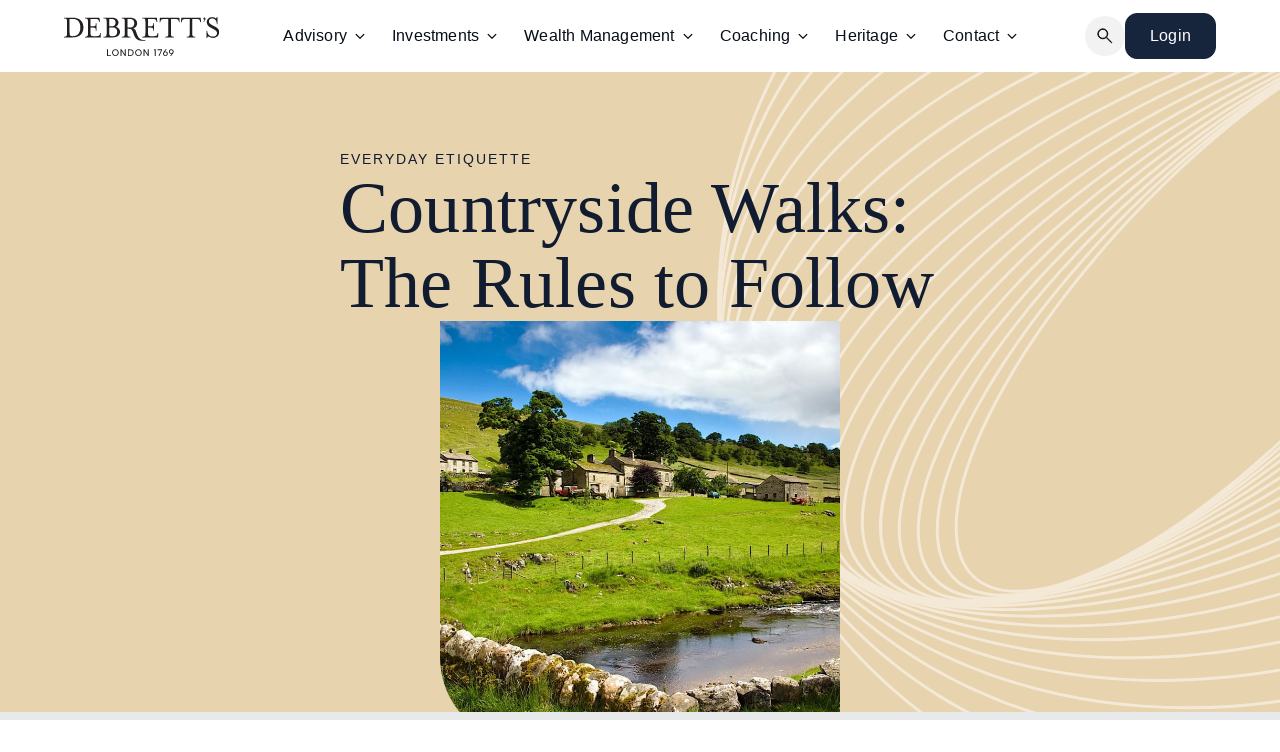

--- FILE ---
content_type: text/html; charset=UTF-8
request_url: https://debretts.com/countryside-walks-the-rules-to-follow/
body_size: 34599
content:
<!DOCTYPE html><html lang="en-US" dir="ltr" prefix="og: https://ogp.me/ns#" ><head><meta charset="UTF-8"><meta name="viewport" content="width=device-width, initial-scale=1.0"><link rel='preconnect' href='https://use.typekit.net/chz1uwu.css' crossorigin><title>Countryside Walks: The Rules to Follow &bull; Debretts</title><meta name="description" content="We’ve all been feeling the lack of distractions in the lockdown –non-essential shops, cinemas, theatres, bars, cafés and restaurants… the list goes on. For"/><meta name="robots" content="follow, index, max-snippet:-1, max-video-preview:-1, max-image-preview:large"/><link rel="canonical" href="https://debretts.com/countryside-walks-the-rules-to-follow/" /><meta property="og:locale" content="en_US" /><meta property="og:type" content="article" /><meta property="og:title" content="Countryside Walks: The Rules to Follow &bull; Debretts" /><meta property="og:description" content="We’ve all been feeling the lack of distractions in the lockdown –non-essential shops, cinemas, theatres, bars, cafés and restaurants… the list goes on. For" /><meta property="og:url" content="https://debretts.com/countryside-walks-the-rules-to-follow/" /><meta property="og:site_name" content="Debretts" /><meta property="article:section" content="Everyday Etiquette" /><meta property="og:updated_time" content="2021-07-12T09:56:26+01:00" /><meta property="og:image" content="https://debretts.com/wp-content/uploads/2021/03/Country-Cropk-pic.jpg" /><meta property="og:image:secure_url" content="https://debretts.com/wp-content/uploads/2021/03/Country-Cropk-pic.jpg" /><meta property="og:image:width" content="800" /><meta property="og:image:height" content="800" /><meta property="og:image:alt" content="Countryside Walks: The Rules to Follow" /><meta property="og:image:type" content="image/jpeg" /><meta property="article:published_time" content="2021-03-23T23:05:22+00:00" /><meta property="article:modified_time" content="2021-07-12T09:56:26+01:00" /><meta name="twitter:card" content="summary_large_image" /><meta name="twitter:title" content="Countryside Walks: The Rules to Follow &bull; Debretts" /><meta name="twitter:description" content="We’ve all been feeling the lack of distractions in the lockdown –non-essential shops, cinemas, theatres, bars, cafés and restaurants… the list goes on. For" /><meta name="twitter:image" content="https://debretts.com/wp-content/uploads/2021/03/Country-Cropk-pic.jpg" /><meta name="twitter:label1" content="Written by" /><meta name="twitter:data1" content="Lucy" /><meta name="twitter:label2" content="Time to read" /><meta name="twitter:data2" content="2 minutes" /> <script type="application/ld+json" class="rank-math-schema">{"@context":"https://schema.org","@graph":[{"@type":"Organization","@id":"https://debretts.com/#organization","name":"Debrett\\'s","url":"https://debretts.com","logo":{"@type":"ImageObject","@id":"https://debretts.com/#logo","url":"https://debretts.com/wp-content/uploads/2021/05/Debretts-Logo-Golden.png","contentUrl":"https://debretts.com/wp-content/uploads/2021/05/Debretts-Logo-Golden.png","caption":"Debretts","inLanguage":"en-US","width":"1265","height":"750"}},{"@type":"WebSite","@id":"https://debretts.com/#website","url":"https://debretts.com","name":"Debretts","publisher":{"@id":"https://debretts.com/#organization"},"inLanguage":"en-US"},{"@type":"ImageObject","@id":"https://debretts.com/wp-content/uploads/2021/03/Country-Cropk-pic.jpg","url":"https://debretts.com/wp-content/uploads/2021/03/Country-Cropk-pic.jpg","width":"800","height":"800","inLanguage":"en-US"},{"@type":"BreadcrumbList","@id":"https://debretts.com/countryside-walks-the-rules-to-follow/#breadcrumb","itemListElement":[{"@type":"ListItem","position":"1","item":{"@id":"https://debretts.com","name":"Home"}},{"@type":"ListItem","position":"2","item":{"@id":"https://debretts.com/heritage-articles/everyday-etiquette/","name":"Everyday Etiquette"}},{"@type":"ListItem","position":"3","item":{"@id":"https://debretts.com/countryside-walks-the-rules-to-follow/","name":"Countryside Walks: The Rules to Follow"}}]},{"@type":"WebPage","@id":"https://debretts.com/countryside-walks-the-rules-to-follow/#webpage","url":"https://debretts.com/countryside-walks-the-rules-to-follow/","name":"Countryside Walks: The Rules to Follow &bull; Debretts","datePublished":"2021-03-23T23:05:22+00:00","dateModified":"2021-07-12T09:56:26+01:00","isPartOf":{"@id":"https://debretts.com/#website"},"primaryImageOfPage":{"@id":"https://debretts.com/wp-content/uploads/2021/03/Country-Cropk-pic.jpg"},"inLanguage":"en-US","breadcrumb":{"@id":"https://debretts.com/countryside-walks-the-rules-to-follow/#breadcrumb"}},{"@type":"Person","@id":"https://debretts.com/author/lucy/","name":"Lucy","url":"https://debretts.com/author/lucy/","image":{"@type":"ImageObject","@id":"https://debretts.com/wp-content/litespeed/avatar/23494c9101089ad44ae88ce9d2f56aac.jpg?ver=1768913490","url":"https://debretts.com/wp-content/litespeed/avatar/23494c9101089ad44ae88ce9d2f56aac.jpg?ver=1768913490","caption":"Lucy","inLanguage":"en-US"},"worksFor":{"@id":"https://debretts.com/#organization"}},{"@type":"BlogPosting","headline":"Countryside Walks: The Rules to Follow &bull; Debretts","datePublished":"2021-03-23T23:05:22+00:00","dateModified":"2021-07-12T09:56:26+01:00","articleSection":"Everyday Etiquette","author":{"@id":"https://debretts.com/author/lucy/","name":"Lucy"},"publisher":{"@id":"https://debretts.com/#organization"},"description":"We\u2019ve all been feeling the lack of distractions in the lockdown \u2013non-essential shops, cinemas, theatres, bars, caf\u00e9s and restaurants\u2026 the list goes on. For","name":"Countryside Walks: The Rules to Follow &bull; Debretts","@id":"https://debretts.com/countryside-walks-the-rules-to-follow/#richSnippet","isPartOf":{"@id":"https://debretts.com/countryside-walks-the-rules-to-follow/#webpage"},"image":{"@id":"https://debretts.com/wp-content/uploads/2021/03/Country-Cropk-pic.jpg"},"inLanguage":"en-US","mainEntityOfPage":{"@id":"https://debretts.com/countryside-walks-the-rules-to-follow/#webpage"}}]}</script> <link rel='dns-prefetch' href='//js-eu1.hs-scripts.com' /><link rel='dns-prefetch' href='//js.stripe.com' /><link rel='dns-prefetch' href='//js.hscollectedforms.net' /><link rel='dns-prefetch' href='//js.hs-banner.com' /><link rel='dns-prefetch' href='//api-na1.hubapi.com' /><link rel='dns-prefetch' href='//hubspot-forms-static-embed.s3.amazonaws.com' /><link rel='dns-prefetch' href='//js.hsforms.net' /><link rel='preconnect' href='https://js.hsforms.net' /><link rel='preconnect' href='https://forms.hsforms.com' /><link rel='preconnect' href='https://api.hsforms.com' /><link rel='preconnect' href='https://js-na1.hs-scripts.com' /><link rel='preconnect' href='https://js-na1.hs-analytics.net' /><link rel="alternate" title="oEmbed (JSON)" type="application/json+oembed" href="https://debretts.com/wp-json/oembed/1.0/embed?url=https%3A%2F%2Fdebretts.com%2Fcountryside-walks-the-rules-to-follow%2F" /><link rel="alternate" title="oEmbed (XML)" type="text/xml+oembed" href="https://debretts.com/wp-json/oembed/1.0/embed?url=https%3A%2F%2Fdebretts.com%2Fcountryside-walks-the-rules-to-follow%2F&#038;format=xml" /><style id='wp-img-auto-sizes-contain-inline-css' type='text/css'>img:is([sizes=auto i],[sizes^="auto," i]){contain-intrinsic-size:3000px 1500px}
/*# sourceURL=wp-img-auto-sizes-contain-inline-css */</style><link rel="preload" as="image" href="https://debretts.com/wp-content/uploads/2025/08/Debretts_Wordmark_Black_RGB.svg"><link rel="preload" as="image" href="https://debretts.com/wp-content/uploads/2025/08/Debretts_Wordmark_Black_RGB.svg"><link rel="preload" as="image" href="https://debretts.com/wp-content/uploads/2025/09/search.svg"><link rel="preload" as="image" href="https://debretts.com/wp-content/uploads/2021/03/Country-Cropk-pic.jpg"><link rel="preload" as="image" href="https://debretts.com/wp-content/uploads/2025/09/Group-11.svg"><link rel="preload" as="image" href="https://debretts.com/wp-content/uploads/2025/08/Debretts_Wordmark_Black_RGB.svg"><link data-optimized="1" rel='stylesheet' id='cfw-blocks-styles-css' href='https://debretts.com/wp-content/litespeed/css/3dc41d0a3e7b3caea59a69c20afc0ae7.css?ver=1b3bf' type='text/css' media='all' /><link data-optimized="1" rel='stylesheet' id='wp-block-library-css' href='https://debretts.com/wp-content/litespeed/css/d3e4764d64ebb6ad0ba443dbbc7821f1.css?ver=b471e' type='text/css' media='all' /><style id='classic-theme-styles-inline-css' type='text/css'>/*! This file is auto-generated */
.wp-block-button__link{color:#fff;background-color:#32373c;border-radius:9999px;box-shadow:none;text-decoration:none;padding:calc(.667em + 2px) calc(1.333em + 2px);font-size:1.125em}.wp-block-file__button{background:#32373c;color:#fff;text-decoration:none}
/*# sourceURL=/wp-includes/css/classic-themes.min.css */</style><link data-optimized="1" rel='stylesheet' id='oxygen-aos-css' href='https://debretts.com/wp-content/litespeed/css/ebd65ce2d247a8c35a9a570958dee637.css?ver=d3324' type='text/css' media='all' /><link data-optimized="1" rel='stylesheet' id='oxygen-css' href='https://debretts.com/wp-content/litespeed/css/47b8b175519525e1264a4b5c8c1f0fad.css?ver=9ba88' type='text/css' media='all' /><style id='plvt-view-transitions-inline-css' type='text/css'>@view-transition { navigation: auto; }
@media (prefers-reduced-motion: no-preference) {::view-transition-group(*) { animation-duration: 0.4s; }}
/*# sourceURL=plvt-view-transitions-inline-css */</style><link data-optimized="1" rel='stylesheet' id='woocommerce-layout-css' href='https://debretts.com/wp-content/litespeed/css/ff51f1db0e6e2a1515d98519dc8dc8a9.css?ver=8257e' type='text/css' media='all' /><link data-optimized="1" rel='stylesheet' id='woocommerce-smallscreen-css' href='https://debretts.com/wp-content/litespeed/css/5a42d33108ea6d29e67605044ac94c56.css?ver=d9762' type='text/css' media='only screen and (max-width: 768px)' /><link data-optimized="1" rel='stylesheet' id='woocommerce-general-css' href='https://debretts.com/wp-content/litespeed/css/d0e498546dae16083ea0fd1fa14077ec.css?ver=e00d2' type='text/css' media='all' /><style id='woocommerce-inline-inline-css' type='text/css'>.woocommerce form .form-row .required { visibility: visible; }
.woocommerce form .form-row .required { visibility: visible; }
/*# sourceURL=woocommerce-inline-inline-css */</style><style id='wpgb-head-inline-css' type='text/css'>.wp-grid-builder:not(.wpgb-template),.wpgb-facet{opacity:0.01}.wpgb-facet fieldset{margin:0;padding:0;border:none;outline:none;box-shadow:none}.wpgb-facet fieldset:last-child{margin-bottom:40px;}.wpgb-facet fieldset legend.wpgb-sr-only{height:1px;width:1px}
/*# sourceURL=wpgb-head-inline-css */</style><link data-optimized="1" rel='stylesheet' id='photoswipe-css' href='https://debretts.com/wp-content/litespeed/css/d638d080999cba3c4e09a9abcb4c259e.css?ver=25872' type='text/css' media='all' /><link data-optimized="1" rel='stylesheet' id='photoswipe-default-skin-css' href='https://debretts.com/wp-content/litespeed/css/151626707a81ca3d2683f0b0c6e650f5.css?ver=23c90' type='text/css' media='all' /><link data-optimized="1" rel='stylesheet' id='cfw-grid-css' href='https://debretts.com/wp-content/litespeed/css/ca56f4e9546d6c8a9e55dca5c6c3d1f3.css?ver=40e22' type='text/css' media='all' /><link data-optimized="1" rel='stylesheet' id='cfw-side-cart-styles-css' href='https://debretts.com/wp-content/litespeed/css/937f9dbbb6eb278990f5af50187be431.css?ver=a8bb5' type='text/css' media='all' /><style id='cfw-side-cart-styles-inline-css' type='text/css'>:root, body { 
	--cfw-body-background-color: #ffffff;
	--cfw-body-text-color: #111c30;
	--cfw-header-background-color: #ffffff;
	--cfw-footer-background-color: #ffffff;
	--cfw-cart-summary-mobile-background-color: #f4f4f4;
	--cfw-cart-summary-link-color: #b8a88b;
	--cfw-header-text-color: #111c30;
	--cfw-footer-text-color: #999999;
	--cfw-body-link-color: #b8a88b;
	--cfw-buttons-primary-background-color: #16243c;
	--cfw-buttons-primary-text-color: #ffffff;
	--cfw-buttons-primary-hover-background-color: #555555;
	--cfw-buttons-primary-hover-text-color: #ffffff;
	--cfw-buttons-secondary-background-color: #999999;
	--cfw-buttons-secondary-text-color: #ffffff;
	--cfw-buttons-secondary-hover-background-color: #666666;
	--cfw-buttons-secondary-hover-text-color: #ffffff;
	--cfw-cart-summary-item-quantity-background-color: #16243c;
	--cfw-cart-summary-item-quantity-text-color: #ffffff;
	--cfw-breadcrumb-completed-text-color: #7f7f7f;
	--cfw-breadcrumb-current-text-color: #333333;
	--cfw-breadcrumb-next-text-color: #7f7f7f;
	--cfw-breadcrumb-completed-accent-color: #333333;
	--cfw-breadcrumb-current-accent-color: #333333;
	--cfw-breadcrumb-next-accent-color: #333333;
	--cfw-logo-url: url(https://debretts.com/wp-content/uploads/2025/08/Debretts_Full-Logo_Oxford-Blue_RGB.svg);
	--cfw-side-cart-free-shipping-progress-indicator: #333333;
	--cfw-side-cart-free-shipping-progress-background: #f5f5f5;
	--cfw-side-cart-button-bottom-position: 20px;
	--cfw-side-cart-button-right-position: 20px;
	--cfw-side-cart-icon-color: #ffffff;
	--cfw-side-cart-icon-width: 16px;
 }
html { background: var(--cfw-body-background-color) !important; }
.cfw-logo .logo {
    width: 110px;
}

cfw-logo {
    text-align: center;
}

#cfw > div.woocommerce-form-login-toggle > a {
    background: #b8a88b;
    margin-bottom: 20px;
}
/*# sourceURL=cfw-side-cart-styles-inline-css */</style> <script type="text/template" id="tmpl-variation-template"><div class="woocommerce-variation-description">{{{ data.variation.variation_description }}}</div>
	<div class="woocommerce-variation-price">{{{ data.variation.price_html }}}</div>
	<div class="woocommerce-variation-availability">{{{ data.variation.availability_html }}}</div></script> <script type="text/template" id="tmpl-unavailable-variation-template"><p role="alert">Sorry, this product is unavailable. Please choose a different combination.</p></script> <script type="text/javascript" src="https://debretts.com/wp-content/plugins/oxygen/component-framework/vendor/aos/aos.js?ver=1" id="oxygen-aos-js"></script> <script type="text/javascript" src="https://debretts.com/wp-includes/js/jquery/jquery.min.js?ver=3.7.1" id="jquery-core-js"></script> <script type="text/javascript" id="plvt-view-transitions-js-after" src="[data-uri]" defer></script> <script data-optimized="1" type="text/javascript" src="https://debretts.com/wp-content/litespeed/js/03216f89b64d822c97f1282d73b7c9f5.js?ver=e8b3a" id="wc-jquery-blockui-js" defer="defer" data-wp-strategy="defer"></script> <script type="text/javascript" id="wc-add-to-cart-js-extra" src="[data-uri]" defer></script> <script data-optimized="1" type="text/javascript" src="https://debretts.com/wp-content/litespeed/js/fdcdd5f92cc12613394659438925bea2.js?ver=5d58a" id="wc-add-to-cart-js" defer="defer" data-wp-strategy="defer"></script> <script data-optimized="1" type="text/javascript" src="https://debretts.com/wp-content/litespeed/js/6cf690cb39d370f4d50c464ad8dfbcb7.js?ver=65013" id="wc-js-cookie-js" defer="defer" data-wp-strategy="defer"></script> <script type="text/javascript" id="woocommerce-js-extra" src="[data-uri]" defer></script> <script data-optimized="1" type="text/javascript" src="https://debretts.com/wp-content/litespeed/js/2eaa6719b869a486492189a002e12dc2.js?ver=c6d72" id="woocommerce-js" defer="defer" data-wp-strategy="defer"></script> <script data-optimized="1" type="text/javascript" src="https://debretts.com/wp-content/litespeed/js/862f6fbf849edd24e8903ca0a8952b72.js?ver=99bab" id="wc-zoom-js" defer="defer" data-wp-strategy="defer"></script> <script data-optimized="1" type="text/javascript" src="https://debretts.com/wp-content/litespeed/js/91c5f1e8f8cfc608dbcc71def75d8ab5.js?ver=e7f88" id="wc-flexslider-js" defer="defer" data-wp-strategy="defer"></script> <script data-optimized="1" type="text/javascript" src="https://debretts.com/wp-content/litespeed/js/3a415ccae8f62f5b9821dbb754300f42.js?ver=9a3e8" id="wc-photoswipe-js" defer="defer" data-wp-strategy="defer"></script> <script data-optimized="1" type="text/javascript" src="https://debretts.com/wp-content/litespeed/js/60b54ff132df9d5c5dbb2855e417ea15.js?ver=527a8" id="wc-photoswipe-ui-default-js" defer="defer" data-wp-strategy="defer"></script> <script type="text/javascript" id="wc-single-product-js-extra" src="[data-uri]" defer></script> <script data-optimized="1" type="text/javascript" src="https://debretts.com/wp-content/litespeed/js/55f50630aebc9788c48b4fd41ee8dece.js?ver=05612" id="wc-single-product-js" defer="defer" data-wp-strategy="defer"></script> <script data-optimized="1" type="text/javascript" src="https://debretts.com/wp-content/litespeed/js/c79dd52980a88335b782c04884eeeb14.js?ver=fa6bf" id="underscore-js" defer data-deferred="1"></script> <script type="text/javascript" id="wp-util-js-extra" src="[data-uri]" defer></script> <script data-optimized="1" type="text/javascript" src="https://debretts.com/wp-content/litespeed/js/18e307bec241cf7a32b3d38bca5ab7b3.js?ver=e57c9" id="wp-util-js" defer data-deferred="1"></script> <script type="text/javascript" id="wc-add-to-cart-variation-js-extra" src="[data-uri]" defer></script> <script data-optimized="1" type="text/javascript" src="https://debretts.com/wp-content/litespeed/js/08e0017ae53f359093b799888aa02a88.js?ver=b7418" id="wc-add-to-cart-variation-js" defer="defer" data-wp-strategy="defer"></script> <script type="text/javascript" src="https://js.stripe.com/v3/?ver=3" id="stripe-js-v3-js"></script> <script type="text/javascript" id="rcp-stripe-js-extra">/*  */
var rcpStripe = {"keys":{"publishable":"pk_live_51FS1caBGA66PpwOaq4bBHYddUwowLVOx2AdKGNVULUC2NNA6Oo6yeq7CvokCe6GGaLDULEHY4ReoMsMGKOYtr5US005WLMqDeN"},"errors":{"api_key_expired":"Payment gateway connection error.","card_declined":"The card has been declined.","email_invalid":"Invalid email address. Please enter a valid email address and try again.","expired_card":"This card has expired. Please try again with a different payment method.","incorrect_address":"The supplied billing address is incorrect. Please check the card's address or try again with a different card.","incorrect_cvc":"The card's security code is incorrect. Please check the security code or try again with a different card.","incorrect_number":"The card number is incorrect. Please check the card number or try again with a different card.","invalid_number":"The card number is incorrect. Please check the card number or try again with a different card.","incorrect_zip":"The card's postal code is incorrect. Please check the postal code or try again with a different card.","postal_code_invalid":"The card's postal code is incorrect. Please check the postal code or try again with a different card.","invalid_cvc":"The card's security code is invalid. Please check the security code or try again with a different card.","invalid_expiry_month":"The card's expiration month is incorrect.","invalid_expiry_year":"The card's expiration year is incorrect.","payment_intent_authentication_failure":"Authentication failure.","payment_intent_incompatible_payment_method":"This payment method is invalid.","payment_intent_payment_attempt_failed":"Payment attempt failed.","setup_intent_authentication_failure":"Setup attempt failed."},"formatting":{"currencyMultiplier":100},"elementsConfig":null};
//# sourceURL=rcp-stripe-js-extra
/*  */</script> <script type="text/javascript" src="https://debretts.com/wp-content/plugins/restrict-content-pro/core/includes/gateways/stripe/js/stripe.min.js?ver=3.5.46" id="rcp-stripe-js"></script> <script type="text/javascript" src="https://debretts.com/wp-content/plugins/restrict-content-pro/core/includes/gateways/stripe/js/register.min.js?ver=3.5.46" id="rcp-stripe-register-js"></script> <script type="text/javascript" id="wc-cart-fragments-js-extra" src="[data-uri]" defer></script>  <script class="hsq-set-content-id" data-content-id="blog-post" src="[data-uri]" defer></script>  <script src=https://js-eu1.hsforms.net/forms/embed/144099846.js defer></script>  <script src="https://www.googletagmanager.com/gtag/js?id=G-SRVBY4V3Y2" defer data-deferred="1"></script> <script src="[data-uri]" defer></script> <meta name="generator" content="view-transitions 1.1.2">
<noscript><style>.wp-grid-builder .wpgb-card.wpgb-card-hidden .wpgb-card-wrapper{opacity:1!important;visibility:visible!important;transform:none!important}.wpgb-facet {opacity:1!important;pointer-events:auto!important}.wpgb-facet *:not(.wpgb-pagination-facet){display:none}</style></noscript><style>.rcp-restricted-preview {
        position: relative;
        opacity: 0.8;
    }
    .rcp-restricted-notice {
        margin-top: 15px;
        padding: 10px;
        background: #fef5e7;
        border-left: 3px solid #d4a574;
        font-size: 14px;
    }
    .rcp-restricted-notice a {
        color: #d4a574;
        font-weight: 600;
        margin-left: 10px;
    }
    .restricted-more-link {
        color: #d4a574;
    }</style><meta name="generator" content="speculation-rules 1.6.0">
<noscript><style>.woocommerce-product-gallery{ opacity: 1 !important; }</style></noscript> <script src="[data-uri]" defer></script><link rel="icon" href="https://debretts.com/wp-content/uploads/2025/09/cropped-Debretts_Favicon_Corn-Silk_RGB-32x32.png" sizes="32x32" /><link rel="icon" href="https://debretts.com/wp-content/uploads/2025/09/cropped-Debretts_Favicon_Corn-Silk_RGB-192x192.png" sizes="192x192" /><link rel="apple-touch-icon" href="https://debretts.com/wp-content/uploads/2025/09/cropped-Debretts_Favicon_Corn-Silk_RGB-180x180.png" /><meta name="msapplication-TileImage" content="https://debretts.com/wp-content/uploads/2025/09/cropped-Debretts_Favicon_Corn-Silk_RGB-270x270.png" /><style type="text/css" id="wp-custom-css"></style><link data-optimized="1" rel='stylesheet' id='oxygen-cache-38770-css' href='https://debretts.com/wp-content/litespeed/css/6d3012da781b1eb7fdafc43b19679b70.css?ver=dcc8e' type='text/css' media='all' /><link data-optimized="1" rel='stylesheet' id='oxygen-cache-39085-css' href='https://debretts.com/wp-content/litespeed/css/dbcc1cb7aeb772bc150a45af86d6ff41.css?ver=8eb58' type='text/css' media='all' /><link data-optimized="1" rel='stylesheet' id='oxygen-universal-styles-css' href='https://debretts.com/wp-content/litespeed/css/ca63cbbdfa9fd1f4e83c67c1b7f785dc.css?ver=1d319' type='text/css' media='all' /><link data-optimized="1" rel='stylesheet' id='wc-blocks-style-css' href='https://debretts.com/wp-content/litespeed/css/5e9c020535d140131cf09dbac7d53c3a.css?ver=125f1' type='text/css' media='all' /></head><body class="wp-singular post-template-default single single-post postid-28298 single-format-standard wp-theme-oxygen-is-not-a-theme  wp-embed-responsive theme-oxygen-is-not-a-theme oxygen-body woocommerce-no-js" ><header id="_header-25-38770" class="oxy-header-wrapper oxy-sticky-header oxy-overlay-header oxy-header" ><div id="_header_row-26-38770" class="oxy-header-row" ><div class="oxy-header-container"><div id="_header_left-27-38770" class="oxy-header-left" ><a id="div_block-195-38770" class="ct-link searchNav" href="https://debretts.com/search-2/"   ><div id="fancy_icon-196-38770" class="ct-fancy-icon" ><svg id="svg-fancy_icon-196-38770"><use xlink:href="#Lineariconsicon-magnifier"></use></svg></div></a><a id="link-125-38770" class="ct-link" href="https://debretts.com/"   ><img id="image-30-38770" alt="" src="https://debretts.com/wp-content/uploads/2025/08/Debretts_Wordmark_Black_RGB.svg" class="ct-image" srcset="" sizes="(max-width: 0px) 100vw, 0px" fetchpriority="high" decoding="sync"/></a></div><div id="_header_center-28-38770" class="oxy-header-center" ><a id="link-199-38770" class="ct-link" href="https://debretts.com/"   ><img id="image-200-38770" alt="" src="https://debretts.com/wp-content/uploads/2025/08/Debretts_Wordmark_Black_RGB.svg" class="ct-image" srcset="" sizes="(max-width: 0px) 100vw, 0px" fetchpriority="high" decoding="sync"/></a><nav id="-mega-menu-42-38770" class="oxy-mega-menu hideOnResponsive " ><ul class="oxy-inner-content oxy-mega-menu_inner" data-trigger=".oxy-burger-trigger" data-hovertabs="true" data-odelay="0" data-cdelay="50" data-duration="300" data-mouseover="true" data-hash-close="false" data-auto-aria="true" data-type="individual" ><li id="-mega-dropdown-43-38770" class="oxy-mega-dropdown " ><a  href="/advisory/" class="oxy-mega-dropdown_link " data-disable-link="disable" data-expanded="disable" ><span class="oxy-mega-dropdown_link-text">Advisory</span><span class="oxy-mega-dropdown_icon"><svg id="icon-mega-dropdown-43-38770"><use xlink:href="#FontAwesomeicon-angle-down"></use></svg></span></a><div class="oxy-mega-dropdown_inner oxy-header-container" data-icon="FontAwesomeicon-angle-down"><div class="oxy-mega-dropdown_container"><div class="oxy-inner-content oxy-mega-dropdown_content oxy-header-container"><div id="div_block-45-38770" class="ct-div-block megaNavOuter" ><nav id="_nav_menu-47-38770" class="oxy-nav-menu subNav oxy-nav-menu-dropdowns oxy-nav-menu-dropdown-arrow" ><div class='oxy-menu-toggle'><div class='oxy-nav-menu-hamburger-wrap'><div class='oxy-nav-menu-hamburger'><div class='oxy-nav-menu-hamburger-line'></div><div class='oxy-nav-menu-hamburger-line'></div><div class='oxy-nav-menu-hamburger-line'></div></div></div></div><div class="menu-advisory-container"><ul id="menu-advisory" class="oxy-nav-menu-list"><li id="menu-item-38835" class="menu-item menu-item-type-post_type menu-item-object-page menu-item-38835"><a href="https://debretts.com/advisory/">Overview</a></li><li id="menu-item-39285" class="menu-item menu-item-type-post_type menu-item-object-page menu-item-has-children menu-item-39285"><a href="https://debretts.com/advisory/services/ma/">Services</a><ul class="sub-menu"><li id="menu-item-38844" class="menu-item menu-item-type-post_type menu-item-object-page menu-item-38844"><a href="https://debretts.com/advisory/services/ma/">M&#038;A</a></li><li id="menu-item-38843" class="menu-item menu-item-type-post_type menu-item-object-page menu-item-38843"><a href="https://debretts.com/advisory/services/strategic-advisory/">Strategic Advisory</a></li><li id="menu-item-38842" class="menu-item menu-item-type-post_type menu-item-object-page menu-item-38842"><a href="https://debretts.com/advisory/services/debt-advisory/">Debt Advisory</a></li></ul></li><li id="menu-item-38840" class="menu-item menu-item-type-post_type menu-item-object-page menu-item-38840"><a href="https://debretts.com/advisory/sector-expertise/">Our Sector Expertise</a></li><li id="menu-item-38838" class="menu-item menu-item-type-post_type menu-item-object-page menu-item-38838"><a href="https://debretts.com/advisory/our-team/">Our Team</a></li><li id="menu-item-38836" class="menu-item menu-item-type-post_type menu-item-object-page menu-item-38836"><a href="https://debretts.com/advisory/insights/">Insights</a></li></ul></div></nav></div></div></div></div></li><li id="-mega-dropdown-51-38770" class="oxy-mega-dropdown " ><a  href="/investments/" class="oxy-mega-dropdown_link " data-disable-link="disable" data-expanded="disable" ><span class="oxy-mega-dropdown_link-text">Investments</span><span class="oxy-mega-dropdown_icon"><svg id="icon-mega-dropdown-51-38770"><use xlink:href="#FontAwesomeicon-angle-down"></use></svg></span></a><div class="oxy-mega-dropdown_inner oxy-header-container" data-icon="FontAwesomeicon-angle-down"><div class="oxy-mega-dropdown_container"><div class="oxy-inner-content oxy-mega-dropdown_content oxy-header-container"><div id="div_block-105-38770" class="ct-div-block megaNavOuter" ><nav id="_nav_menu-106-38770" class="oxy-nav-menu subNav oxy-nav-menu-dropdowns oxy-nav-menu-dropdown-arrow" ><div class='oxy-menu-toggle'><div class='oxy-nav-menu-hamburger-wrap'><div class='oxy-nav-menu-hamburger'><div class='oxy-nav-menu-hamburger-line'></div><div class='oxy-nav-menu-hamburger-line'></div><div class='oxy-nav-menu-hamburger-line'></div></div></div></div><div class="menu-investments-container"><ul id="menu-investments" class="oxy-nav-menu-list"><li id="menu-item-38915" class="menu-item menu-item-type-post_type menu-item-object-page menu-item-38915"><a href="https://debretts.com/investments/">Overview</a></li><li id="menu-item-38916" class="menu-item menu-item-type-post_type menu-item-object-page menu-item-38916"><a href="https://debretts.com/investments/investment-research-insights/">Investment Research &amp; Insights</a></li></ul></div></nav></div></div></div></div></li><li id="-mega-dropdown-54-38770" class="oxy-mega-dropdown  " ><a  href="/wealth-management/" class="oxy-mega-dropdown_link " data-disable-link="disable" data-expanded="disable" ><span class="oxy-mega-dropdown_link-text">Wealth Management</span><span class="oxy-mega-dropdown_icon"><svg id="icon-mega-dropdown-54-38770"><use xlink:href="#FontAwesomeicon-angle-down"></use></svg></span></a><div class="oxy-mega-dropdown_inner oxy-header-container" data-icon="FontAwesomeicon-angle-down"><div class="oxy-mega-dropdown_container"><div class="oxy-inner-content oxy-mega-dropdown_content oxy-header-container"><div id="div_block-109-38770" class="ct-div-block megaNavOuter" ><nav id="_nav_menu-110-38770" class="oxy-nav-menu subNav oxy-nav-menu-dropdowns oxy-nav-menu-dropdown-arrow" ><div class='oxy-menu-toggle'><div class='oxy-nav-menu-hamburger-wrap'><div class='oxy-nav-menu-hamburger'><div class='oxy-nav-menu-hamburger-line'></div><div class='oxy-nav-menu-hamburger-line'></div><div class='oxy-nav-menu-hamburger-line'></div></div></div></div><div class="menu-wealth-management-container"><ul id="menu-wealth-management" class="oxy-nav-menu-list"><li id="menu-item-38926" class="menu-item menu-item-type-post_type menu-item-object-page menu-item-38926"><a href="https://debretts.com/wealth-management/">Overview</a></li><li id="menu-item-38927" class="menu-item menu-item-type-post_type menu-item-object-page menu-item-38927"><a href="https://debretts.com/wealth-management/insights/">Insights</a></li></ul></div></nav></div></div></div></div></li><li id="-mega-dropdown-57-38770" class="oxy-mega-dropdown " ><a  href="/coaching/" class="oxy-mega-dropdown_link " data-disable-link="disable" data-expanded="disable" ><span class="oxy-mega-dropdown_link-text">Coaching</span><span class="oxy-mega-dropdown_icon"><svg id="icon-mega-dropdown-57-38770"><use xlink:href="#FontAwesomeicon-angle-down"></use></svg></span></a><div class="oxy-mega-dropdown_inner oxy-header-container" data-icon="FontAwesomeicon-angle-down"><div class="oxy-mega-dropdown_container"><div class="oxy-inner-content oxy-mega-dropdown_content oxy-header-container"><div id="div_block-113-38770" class="ct-div-block megaNavOuter" ><nav id="_nav_menu-114-38770" class="oxy-nav-menu subNav oxy-nav-menu-dropdowns oxy-nav-menu-dropdown-arrow" ><div class='oxy-menu-toggle'><div class='oxy-nav-menu-hamburger-wrap'><div class='oxy-nav-menu-hamburger'><div class='oxy-nav-menu-hamburger-line'></div><div class='oxy-nav-menu-hamburger-line'></div><div class='oxy-nav-menu-hamburger-line'></div></div></div></div><div class="menu-coaching-container"><ul id="menu-coaching" class="oxy-nav-menu-list"><li id="menu-item-38923" class="menu-item menu-item-type-post_type menu-item-object-page menu-item-38923"><a href="https://debretts.com/coaching/">Overview</a></li><li id="menu-item-38925" class="menu-item menu-item-type-post_type menu-item-object-page menu-item-38925"><a href="https://debretts.com/coaching/in-the-media/">In the Media</a></li></ul></div></nav></div></div></div></div></li><li id="-mega-dropdown-60-38770" class="oxy-mega-dropdown " ><a  href="/heritage/" class="oxy-mega-dropdown_link " data-disable-link="disable" data-expanded="disable" ><span class="oxy-mega-dropdown_link-text">Heritage</span><span class="oxy-mega-dropdown_icon"><svg id="icon-mega-dropdown-60-38770"><use xlink:href="#FontAwesomeicon-angle-down"></use></svg></span></a><div class="oxy-mega-dropdown_inner oxy-header-container" data-icon="FontAwesomeicon-angle-down"><div class="oxy-mega-dropdown_container"><div class="oxy-inner-content oxy-mega-dropdown_content oxy-header-container"><div id="div_block-117-38770" class="ct-div-block megaNavOuter" ><nav id="_nav_menu-118-38770" class="oxy-nav-menu subNav oxy-nav-menu-dropdowns oxy-nav-menu-dropdown-arrow" ><div class='oxy-menu-toggle'><div class='oxy-nav-menu-hamburger-wrap'><div class='oxy-nav-menu-hamburger'><div class='oxy-nav-menu-hamburger-line'></div><div class='oxy-nav-menu-hamburger-line'></div><div class='oxy-nav-menu-hamburger-line'></div></div></div></div><div class="menu-heritage-container"><ul id="menu-heritage" class="oxy-nav-menu-list"><li id="menu-item-38917" class="menu-item menu-item-type-post_type menu-item-object-page menu-item-38917"><a href="https://debretts.com/heritage/">Overview</a></li><li id="menu-item-39095" class="menu-item menu-item-type-custom menu-item-object-custom menu-item-39095"><a href="/peerage/">Peerage And Baronetage</a></li><li id="menu-item-39096" class="menu-item menu-item-type-custom menu-item-object-custom menu-item-39096"><a href="/etiquette/">Etiquette</a></li><li id="menu-item-39094" class="menu-item menu-item-type-custom menu-item-object-custom menu-item-39094"><a href="/royal-family/">Royal Family</a></li><li id="menu-item-39100" class="menu-item menu-item-type-custom menu-item-object-custom menu-item-39100"><a href="/directories/">Directory</a></li><li id="menu-item-39143" class="menu-item menu-item-type-post_type menu-item-object-page menu-item-39143"><a href="https://debretts.com/heritage/insights/">Insights</a></li><li id="menu-item-39042" class="menu-item menu-item-type-post_type menu-item-object-page menu-item-39042"><a href="https://debretts.com/store/">Bookshop</a></li><li id="menu-item-39041" class="menu-item menu-item-type-post_type menu-item-object-page menu-item-39041"><a href="https://debretts.com/subscribe/">Subscriptions</a></li></ul></div></nav></div></div></div></div></li><li id="-mega-dropdown-63-38770" class="oxy-mega-dropdown " ><a  href="/contact/" class="oxy-mega-dropdown_link " data-disable-link="disable" data-expanded="disable" ><span class="oxy-mega-dropdown_link-text">Contact</span><span class="oxy-mega-dropdown_icon"><svg id="icon-mega-dropdown-63-38770"><use xlink:href="#FontAwesomeicon-angle-down"></use></svg></span></a><div class="oxy-mega-dropdown_inner oxy-header-container" data-icon="FontAwesomeicon-angle-down"><div class="oxy-mega-dropdown_container"><div class="oxy-inner-content oxy-mega-dropdown_content oxy-header-container"><div id="div_block-121-38770" class="ct-div-block megaNavOuter" ><nav id="_nav_menu-122-38770" class="oxy-nav-menu subNav oxy-nav-menu-dropdowns oxy-nav-menu-dropdown-arrow" ><div class='oxy-menu-toggle'><div class='oxy-nav-menu-hamburger-wrap'><div class='oxy-nav-menu-hamburger'><div class='oxy-nav-menu-hamburger-line'></div><div class='oxy-nav-menu-hamburger-line'></div><div class='oxy-nav-menu-hamburger-line'></div></div></div></div><div class="menu-contact-container"><ul id="menu-contact" class="oxy-nav-menu-list"><li id="menu-item-38928" class="menu-item menu-item-type-post_type menu-item-object-page menu-item-38928"><a href="https://debretts.com/contact/">Contact Us</a></li><li id="menu-item-38930" class="menu-item menu-item-type-post_type menu-item-object-page menu-item-38930"><a href="https://debretts.com/contact/office-locations/">Office Locations</a></li><li id="menu-item-38932" class="menu-item menu-item-type-post_type menu-item-object-page menu-item-38932"><a href="https://debretts.com/contact/press-media-enquiries/">Press &#038; Media Enquiries</a></li></ul></div></nav></div></div></div></div></li></ul></nav></div><div id="_header_right-29-38770" class="oxy-header-right" ><div id="div_block-38-38770" class="ct-div-block" ><a id="div_block-39-38770" class="ct-link searchNav" href="https://debretts.com/search-2/"   ><img id="image-247-38770" alt="" src="https://debretts.com/wp-content/uploads/2025/09/search.svg" class="ct-image" srcset="" sizes="(max-width: 0px) 100vw, 0px" fetchpriority="high" decoding="sync"/></a><a id="link_button-31-38770" class="ct-link-button coreButton" href="https://debretts.com/my-account/"   >Login</a><div id="fancy_icon-147-38770" class="ct-fancy-icon mobileMenuTrigger displayOnResponsive" ><svg id="svg-fancy_icon-147-38770"><use xlink:href="#Lineariconsicon-menu"></use></svg></div></div></div></div></div></header> <script type="text/javascript" src="[data-uri]" defer></script><div id="div_block-305-38770" class="ct-div-block" ><div id="text_block-307-38770" class="ct-text-block" >Our website is undergoing enhancements. You may experience brief interruptions, and we appreciate your understanding as we improve your experience.</div></div><section id="section-1-38770" class=" ct-section" ><div class="ct-section-inner-wrap"><section id="section-2-39085" class=" ct-section coreBlock" ><div class="ct-section-inner-wrap"><div id="div_block-5-39085" class="ct-div-block coreBlockOuter" ><div id="text_block-6-39085" class="ct-text-block smallText categoryText" ><div style="text-align: left;"><span id="span-25-39085" class="ct-span" ><a href="https://debretts.com/heritage-articles/everyday-etiquette/" rel="tag">Everyday Etiquette</a></span></div></div><div id="div_block-7-39085" class="ct-div-block coreBlockInner" ><h1 id="headline-8-39085" class="ct-headline darkHeading articleHeading"><div style="text-align: left;"><span id="span-27-39085" class="ct-span" >Countryside Walks: The Rules to Follow</span></div></h1></div></div><img id="image-4-39085" alt="" src="https://debretts.com/wp-content/uploads/2021/03/Country-Cropk-pic.jpg" class="ct-image squareImage cornerLeft" srcset="https://debretts.com/wp-content/uploads/2021/03/Country-Cropk-pic.jpg 800w, https://debretts.com/wp-content/uploads/2021/03/Country-Cropk-pic-600x600.jpg.webp 600w, https://debretts.com/wp-content/uploads/2021/03/Country-Cropk-pic-100x100.jpg 100w, https://debretts.com/wp-content/uploads/2021/03/Country-Cropk-pic-500x500.jpg.webp 500w, https://debretts.com/wp-content/uploads/2021/03/Country-Cropk-pic-400x400.jpg.webp 400w, https://debretts.com/wp-content/uploads/2021/03/Country-Cropk-pic-768x768.jpg.webp 768w, https://debretts.com/wp-content/uploads/2021/03/Country-Cropk-pic-60x60.jpg.webp 60w, https://debretts.com/wp-content/uploads/2021/03/Country-Cropk-pic-110x110.jpg.webp 110w" sizes="(max-width: 800px) 100vw, 800px" fetchpriority="high" decoding="sync"/><img id="image-70-39085" alt="" src="https://debretts.com/wp-content/uploads/2025/09/Group-11.svg" class="ct-image" srcset="" sizes="(max-width: 0px) 100vw, 0px" fetchpriority="high" decoding="sync"/></div></section><section id="section-71-39085" class=" ct-section " ><div class="ct-section-inner-wrap"><div id="shortcode-69-39085" class="ct-shortcode albert-sans" ><nav aria-label="breadcrumbs" class="rank-math-breadcrumb"><p><a href="https://debretts.com">Home</a><span class="separator"> - </span><a href="https://debretts.com/heritage-articles/everyday-etiquette/">Everyday Etiquette</a><span class="separator"> - </span><span class="last">Countryside Walks: The Rules to Follow</span></p></nav></div><div id="-reading-progress-bar-75-39085" class="oxy-reading-progress-bar " ><div class="reading-progress-inner" data-selector=".ct-inner-content" data-progress-start="top" data-progress-end="bottom"></div></div></div></section><section id="section-31-39085" class=" ct-section articleInner coreBlock" ><div class="ct-section-inner-wrap"><div id="div_block-33-39085" class="ct-div-block" ><div id='inner_content-30-39085' class='ct-inner-content'><p>We’ve all been feeling the lack of distractions in the lockdown –non-essential shops, cinemas, theatres, bars, cafés and restaurants… the list goes on. For many of us, walking in the countryside has been a lifesaver over the last few weeks, but we should spare a thought for farmers and country-dwellers, who may have been less than thrilled by an invasion of heedless day-trippers.</p><p>Certain rules of behaviour should be observed when in the country, and will go a long way towards mitigating any negative impact. There’s an age-old way of doing things in rural Britain, so go prepared, and be aware that:</p><p>&nbsp;</p><ul><li>It’s still the norm to greet people you encounter with a friendly “Hello”, and maybe even pause to exchange a few words on some favourite British topics: the weather, the view, your dog.</li></ul><p>&nbsp;</p><ul><li>Stick to designated paths, especially in crop fields, and when walking on a rural road, walk on the side of the road facing oncoming traffic. When rounding a bend or blind corner, move to the other side of the road to avoid head-on collisions, then move back to the other side on a straight stretch.</li></ul><p>&nbsp;</p><ul><li>If you are driving in the countryside be patient. Accept that country driving is slow, so sit back and enjoy the scenery. Keep to your side of the road, and don’t let reduced visibility tempt you into wandering into the oncoming lane. If you are stuck behind slow-moving tractors or agricultural machinery, resign yourself to moving slowly, and resist the temptation to flash your headlights or swing out from behind.</li></ul><p>&nbsp;</p><ul><li>Drivers should be aware of mud and puddles and avoid splashing pedestrians or forcing them into a ditch.</li></ul><p>&nbsp;</p><ul><li>On narrow country lanes, give way to vehicles coming uphill where possible, and be prepared to back up, especially if you are closer to a passing space (never park in gateways or passing places). Always acknowledge a motorist who has pulled over, or a pedestrian who has stood to one side to let you pass.</li></ul><p>&nbsp;</p><ul><li>If you are driving down a country lane and see a horse and rider ahead, slow down to a crawl and creep behind. When it is completely safe to overtake, pull out, giving the horse a wide berth, and drive very slowly. It is essential that you do not startle the horse, which may endanger the rider.</li></ul><p>&nbsp;</p><ul><li>Leave gates as you find them – generally they will be open or closed for a reason and some farmers may leave gates open to allow animals to pass through. If you are stricken by doubt, play safe and close the gate.</li></ul><p>&nbsp;</p><ul><li>It is imperative that you take litter home with you if you can’t find a bin.</li></ul><p>&nbsp;</p><ul><li>Wild or farmland animals shouldn’t be approached, no matter how docile they appear.</li></ul><p>&nbsp;</p><ul><li>Keep dogs on leads on lanes and under control on agricultural land (especially if there are sheep in fields</li></ul><p>&nbsp;</p><ul><li>Ask permission before crossing any private land that is not a right of way and be aware of sporting seasons, such as shooting, and the farming calendar, especially lambing and harvest.</li></ul><p>&nbsp;</p><ul><li>Always remember that the countryside is a workplace for its many residents, not a leisure park.</li></ul></div></div></div></section></div></section><section id="section-2-38770" class=" ct-section" ><div class="ct-section-inner-wrap"><div id="div_block-71-38770" class="ct-div-block" ><div id="div_block-67-38770" class="ct-div-block footerBlock" ><div id="div_block-231-38770" class="ct-div-block showOnMobile" ><div id="div_block-232-38770" class="ct-div-block" ><a id="link-233-38770" class="ct-link" href="https://www.facebook.com/Debretts" target="_blank"  ><img  id="image-234-38770" alt="" src="https://debretts.com/wp-content/uploads/2025/08/Facebook.svg" class="ct-image" srcset="" sizes="(max-width: 0px) 100vw, 0px" /></a></div><a id="link-235-38770" class="ct-link" href="https://www.instagram.com/debretts1769/" target="_blank"  ><img  id="image-236-38770" alt="" src="https://debretts.com/wp-content/uploads/2025/08/Instagram.svg" class="ct-image" srcset="" sizes="(max-width: 0px) 100vw, 0px" /></a><a id="link-237-38770" class="ct-link" href="https://x.com/Debretts" target="_blank"  ><img  id="image-238-38770" alt="" src="https://debretts.com/wp-content/uploads/2025/08/X.svg" class="ct-image" srcset="" sizes="(max-width: 0px) 100vw, 0px" /></a><div id="div_block-239-38770" class="ct-div-block" ><a id="link-240-38770" class="ct-link" href="https://www.linkedin.com/company/debrett&#039;s-limited/" target="_blank"  ><img  id="image-241-38770" alt="" src="https://debretts.com/wp-content/uploads/2025/08/LinkedIn.svg" class="ct-image" srcset="" sizes="(max-width: 0px) 100vw, 0px" /></a></div></div><div id="div_block-88-38770" class="ct-div-block footerNavTextOuter" ><a id="text_block-74-38770" class="ct-link-text footerNavText" href="https://debretts.com/advisory/"   >Advisory</a><a id="text_block-78-38770" class="ct-link-text footerNavText" href="https://debretts.com/investments/"   >Investments</a><a id="link_text-308-38770" class="ct-link-text footerNavText" href="https://debretts.com/wealth-management/"   >Wealth Management</a><a id="text_block-79-38770" class="ct-link-text footerNavText HIDDEN" href="https://debretts.com/wealth-management/"   >Wealth Management</a></div><div id="div_block-91-38770" class="ct-div-block footerNavTextOuter" ><a id="text_block-80-38770" class="ct-link-text footerNavText" href="https://debretts.com/coaching/"   >Coaching</a><a id="text_block-81-38770" class="ct-link-text footerNavText" href="https://debretts.com/heritage/"   >Heritage</a><a id="text_block-82-38770" class="ct-link-text footerNavText" href="https://debretts.com/contact/"   >Contact</a></div></div><img  id="image-5-38770" alt="" src="https://debretts.com/wp-content/uploads/2025/08/Debretts_Full-Logo_Corn-Silk_RGB.svg" class="ct-image" srcset="" sizes="(max-width: 0px) 100vw, 0px" /><div id="div_block-69-38770" class="ct-div-block footerBlock" ><div id="div_block-99-38770" class="ct-div-block showOnDesktop" ><div id="link-221-38770" class="ct-div-block" ><a id="link-229-38770" class="ct-link" href="https://www.facebook.com/Debretts" target="_blank"  ><img  id="image-94-38770" alt="" src="https://debretts.com/wp-content/uploads/2025/08/Facebook.svg" class="ct-image" srcset="" sizes="(max-width: 0px) 100vw, 0px" /></a></div><a id="link-228-38770" class="ct-link" href="https://www.instagram.com/debretts1769/" target="_blank"  ><img  id="image-95-38770" alt="" src="https://debretts.com/wp-content/uploads/2025/08/Instagram.svg" class="ct-image" srcset="" sizes="(max-width: 0px) 100vw, 0px" /></a><a id="link-227-38770" class="ct-link" href="https://x.com/Debretts" target="_blank"  ><img  id="image-96-38770" alt="" src="https://debretts.com/wp-content/uploads/2025/08/X.svg" class="ct-image" srcset="" sizes="(max-width: 0px) 100vw, 0px" /></a><div id="link-222-38770" class="ct-div-block" ><a id="link-230-38770" class="ct-link" href="https://www.linkedin.com/company/debrett&#039;s-limited/" target="_blank"  ><img  id="image-97-38770" alt="" src="https://debretts.com/wp-content/uploads/2025/08/LinkedIn.svg" class="ct-image" srcset="" sizes="(max-width: 0px) 100vw, 0px" /></a></div></div><div id="div_block-243-38770" class="ct-div-block showOnMobile" ><a id="link_text-244-38770" class="ct-link-text footerText" href="https://debretts.com/privacy-policy/"   >Privacy Policy</a><a id="link_text-245-38770" class="ct-link-text footerText" href="https://debretts.com/terms-of-service/"   >Terms of Service</a><a id="link_text-246-38770" class="ct-link-text footerText" href="https://debretts.com/privacy-policy/"   >Cookies Settings</a></div></div></div><div id="div_block-7-38770" class="ct-div-block" ><div id="div_block-126-38770" class="ct-div-block" ><div id="text_block-8-38770" class="ct-text-block footerText" >© 2025 Debrett’s. All rights reserved.</div><div id="text_block-17-38770" class="ct-text-block footerText" >Developed by <a href="https://builtbygo.com">BuiltByGo</a></div></div><div id="div_block-10-38770" class="ct-div-block showOnDesktop" ><a id="text_block-12-38770" class="ct-link-text footerText" href="https://debretts.com/privacy-policy/"   >Privacy Policy</a><a id="text_block-14-38770" class="ct-link-text footerText" href="https://debretts.com/terms-of-service/"   >Terms of Service</a><a id="text_block-16-38770" class="ct-link-text footerText" href="https://debretts.com/privacy-policy/"   >Cookies Settings</a></div></div></div></section><div tabindex="-1" class="oxy-modal-backdrop  oxy-not-closable"
style="background-color: rgba(0,0,0,0.5);"
data-trigger="user_clicks_element"                data-trigger-selector=".mobileMenuTrigger"                data-trigger-time="5"                data-trigger-time-unit="seconds"                data-close-automatically="no"                data-close-after-time="10"                data-close-after-time-unit="seconds"                data-trigger_scroll_amount="50"                data-trigger_scroll_direction="down"	            data-scroll_to_selector=""	            data-time_inactive="60"	            data-time-inactive-unit="seconds"	            data-number_of_clicks="3"	            data-close_on_esc="on"	            data-number_of_page_views="3"                data-close-after-form-submit="no"                data-open-again="always_show"                data-open-again-after-days="3"            ><div id="modal-214-38770" class="ct-modal" ><div id="div_block-128-38770" class="ct-div-block mobileMenuInner" ><div id="div_block-133-38770" class="ct-div-block mobileMenuInnerBlock" ><div id="div_block-130-38770" class="ct-div-block mobileMenuTop" ><div id="div_block-203-38770" class="ct-div-block searchNav" ><div id="fancy_icon-204-38770" class="ct-fancy-icon" ><svg id="svg-fancy_icon-204-38770"><use xlink:href="#Lineariconsicon-magnifier"></use></svg></div></div><a id="link-207-38770" class="ct-link" href="https://debretts.com/"   ><img id="image-208-38770" alt="" src="https://debretts.com/wp-content/uploads/2025/08/Debretts_Wordmark_Black_RGB.svg" class="ct-image" srcset="" sizes="(max-width: 0px) 100vw, 0px" fetchpriority="high" decoding="sync"/></a><div id="fancy_icon-210-38770" class="ct-fancy-icon mobileMenuTrigger displayOnResponsive oxy-close-modal" ><svg id="svg-fancy_icon-210-38770"><use xlink:href="#Lineariconsicon-cross"></use></svg></div></div><div id="-pro-accordion-132-38770" class="oxy-pro-accordion mobileAccordian " ><div class="oxy-pro-accordion_inner" data-icon="animate" data-expand="300" data-repeater="disable" data-repeater-first="false" data-acf="closed" data-type="manual" data-disablesibling="false"><div class="oxy-pro-accordion_item " data-init="closed"><button  id="header-pro-accordion-132-38770" class="oxy-pro-accordion_header" aria-expanded="false" aria-controls="body-pro-accordion-132-38770"><span class="oxy-pro-accordion_title-area"><h4 class="oxy-pro-accordion_title">Advisory</h4><span class="oxy-pro-accordion_subtitle"></span></span><span class="oxy-pro-accordion_icon oxy-pro-accordion_icon-animate"><svg id="toggle-pro-accordion-132-38770" class="oxy-pro-accordion_toggle-icon"><use xlink:href="#FontAwesomeicon-angle-down"></use></svg></span></button><div id="body-pro-accordion-132-38770" class="oxy-pro-accordion_body" aria-labelledby="header-pro-accordion-132-38770" role="region"><div class="oxy-pro-accordion_content oxy-inner-content"><div id="div_block-156-38770" class="ct-div-block mobileMenuNavInner" ><nav id="_nav_menu-139-38770" class="oxy-nav-menu subNav oxy-nav-menu-dropdowns oxy-nav-menu-dropdown-arrow oxy-nav-menu-vertical" ><div class='oxy-menu-toggle'><div class='oxy-nav-menu-hamburger-wrap'><div class='oxy-nav-menu-hamburger'><div class='oxy-nav-menu-hamburger-line'></div><div class='oxy-nav-menu-hamburger-line'></div><div class='oxy-nav-menu-hamburger-line'></div></div></div></div><div class="menu-advisory-mobile-fixed-services-container"><ul id="menu-advisory-mobile-fixed-services" class="oxy-nav-menu-list"><li id="menu-item-39417" class="menu-item menu-item-type-post_type menu-item-object-page menu-item-39417"><a href="https://debretts.com/advisory/">Overview</a></li><li id="menu-item-39418" class="menu-item menu-item-type-custom menu-item-object-custom menu-item-has-children menu-item-39418"><a>Services</a><ul class="sub-menu"><li id="menu-item-39414" class="menu-item menu-item-type-post_type menu-item-object-page menu-item-39414"><a href="https://debretts.com/advisory/services/ma/">M&#038;A</a></li><li id="menu-item-39415" class="menu-item menu-item-type-post_type menu-item-object-page menu-item-39415"><a href="https://debretts.com/advisory/services/strategic-advisory/">Strategic Advisory</a></li><li id="menu-item-39416" class="menu-item menu-item-type-post_type menu-item-object-page menu-item-39416"><a href="https://debretts.com/advisory/services/debt-advisory/">Debt Advisory</a></li></ul></li><li id="menu-item-39420" class="menu-item menu-item-type-post_type menu-item-object-page menu-item-39420"><a href="https://debretts.com/advisory/sector-expertise/">Our Sector Expertise</a></li><li id="menu-item-39421" class="menu-item menu-item-type-post_type menu-item-object-page menu-item-39421"><a href="https://debretts.com/advisory/our-team/">Our team</a></li><li id="menu-item-39419" class="menu-item menu-item-type-post_type menu-item-object-page menu-item-39419"><a href="https://debretts.com/advisory/insights/">Insights</a></li></ul></div></nav></div></div></div></div></div></div><div id="-pro-accordion-167-38770" class="oxy-pro-accordion mobileAccordian " ><div class="oxy-pro-accordion_inner" data-icon="animate" data-expand="300" data-repeater="disable" data-repeater-first="false" data-acf="closed" data-type="manual" data-disablesibling="false"><div class="oxy-pro-accordion_item " data-init="closed"><button  id="header-pro-accordion-167-38770" class="oxy-pro-accordion_header" aria-expanded="false" aria-controls="body-pro-accordion-167-38770"><span class="oxy-pro-accordion_title-area"><h4 class="oxy-pro-accordion_title">Investments</h4><span class="oxy-pro-accordion_subtitle"></span></span><span class="oxy-pro-accordion_icon oxy-pro-accordion_icon-animate"><svg id="toggle-pro-accordion-167-38770" class="oxy-pro-accordion_toggle-icon"><use xlink:href="#FontAwesomeicon-angle-down"></use></svg></span></button><div id="body-pro-accordion-167-38770" class="oxy-pro-accordion_body" aria-labelledby="header-pro-accordion-167-38770" role="region"><div class="oxy-pro-accordion_content oxy-inner-content"><div id="div_block-168-38770" class="ct-div-block mobileMenuNavInner" ><nav id="_nav_menu-169-38770" class="oxy-nav-menu subNav oxy-nav-menu-vertical" ><div class='oxy-menu-toggle'><div class='oxy-nav-menu-hamburger-wrap'><div class='oxy-nav-menu-hamburger'><div class='oxy-nav-menu-hamburger-line'></div><div class='oxy-nav-menu-hamburger-line'></div><div class='oxy-nav-menu-hamburger-line'></div></div></div></div><div class="menu-investments-container"><ul id="menu-investments-1" class="oxy-nav-menu-list"><li class="menu-item menu-item-type-post_type menu-item-object-page menu-item-38915"><a href="https://debretts.com/investments/">Overview</a></li><li class="menu-item menu-item-type-post_type menu-item-object-page menu-item-38916"><a href="https://debretts.com/investments/investment-research-insights/">Investment Research &amp; Insights</a></li></ul></div></nav></div></div></div></div></div></div><div id="-pro-accordion-170-38770" class="oxy-pro-accordion mobileAccordian " ><div class="oxy-pro-accordion_inner" data-icon="animate" data-expand="300" data-repeater="disable" data-repeater-first="false" data-acf="closed" data-type="manual" data-disablesibling="false"><div class="oxy-pro-accordion_item " data-init="closed"><button  id="header-pro-accordion-170-38770" class="oxy-pro-accordion_header" aria-expanded="false" aria-controls="body-pro-accordion-170-38770"><span class="oxy-pro-accordion_title-area"><h4 class="oxy-pro-accordion_title">Wealth Management</h4><span class="oxy-pro-accordion_subtitle"></span></span><span class="oxy-pro-accordion_icon oxy-pro-accordion_icon-animate"><svg id="toggle-pro-accordion-170-38770" class="oxy-pro-accordion_toggle-icon"><use xlink:href="#FontAwesomeicon-angle-down"></use></svg></span></button><div id="body-pro-accordion-170-38770" class="oxy-pro-accordion_body" aria-labelledby="header-pro-accordion-170-38770" role="region"><div class="oxy-pro-accordion_content oxy-inner-content"><div id="div_block-171-38770" class="ct-div-block mobileMenuNavInner" ><nav id="_nav_menu-172-38770" class="oxy-nav-menu subNav oxy-nav-menu-vertical" ><div class='oxy-menu-toggle'><div class='oxy-nav-menu-hamburger-wrap'><div class='oxy-nav-menu-hamburger'><div class='oxy-nav-menu-hamburger-line'></div><div class='oxy-nav-menu-hamburger-line'></div><div class='oxy-nav-menu-hamburger-line'></div></div></div></div><div class="menu-wealth-management-container"><ul id="menu-wealth-management-1" class="oxy-nav-menu-list"><li class="menu-item menu-item-type-post_type menu-item-object-page menu-item-38926"><a href="https://debretts.com/wealth-management/">Overview</a></li><li class="menu-item menu-item-type-post_type menu-item-object-page menu-item-38927"><a href="https://debretts.com/wealth-management/insights/">Insights</a></li></ul></div></nav></div></div></div></div></div></div><div id="-pro-accordion-173-38770" class="oxy-pro-accordion mobileAccordian " ><div class="oxy-pro-accordion_inner" data-icon="animate" data-expand="300" data-repeater="disable" data-repeater-first="false" data-acf="closed" data-type="manual" data-disablesibling="false"><div class="oxy-pro-accordion_item " data-init="closed"><button  id="header-pro-accordion-173-38770" class="oxy-pro-accordion_header" aria-expanded="false" aria-controls="body-pro-accordion-173-38770"><span class="oxy-pro-accordion_title-area"><h4 class="oxy-pro-accordion_title">Coaching</h4><span class="oxy-pro-accordion_subtitle"></span></span><span class="oxy-pro-accordion_icon oxy-pro-accordion_icon-animate"><svg id="toggle-pro-accordion-173-38770" class="oxy-pro-accordion_toggle-icon"><use xlink:href="#FontAwesomeicon-angle-down"></use></svg></span></button><div id="body-pro-accordion-173-38770" class="oxy-pro-accordion_body" aria-labelledby="header-pro-accordion-173-38770" role="region"><div class="oxy-pro-accordion_content oxy-inner-content"><div id="div_block-174-38770" class="ct-div-block mobileMenuNavInner" ><nav id="_nav_menu-175-38770" class="oxy-nav-menu subNav oxy-nav-menu-vertical" ><div class='oxy-menu-toggle'><div class='oxy-nav-menu-hamburger-wrap'><div class='oxy-nav-menu-hamburger'><div class='oxy-nav-menu-hamburger-line'></div><div class='oxy-nav-menu-hamburger-line'></div><div class='oxy-nav-menu-hamburger-line'></div></div></div></div><div class="menu-coaching-container"><ul id="menu-coaching-1" class="oxy-nav-menu-list"><li class="menu-item menu-item-type-post_type menu-item-object-page menu-item-38923"><a href="https://debretts.com/coaching/">Overview</a></li><li class="menu-item menu-item-type-post_type menu-item-object-page menu-item-38925"><a href="https://debretts.com/coaching/in-the-media/">In the Media</a></li></ul></div></nav></div></div></div></div></div></div><div id="-pro-accordion-179-38770" class="oxy-pro-accordion mobileAccordian " ><div class="oxy-pro-accordion_inner" data-icon="animate" data-expand="300" data-repeater="disable" data-repeater-first="false" data-acf="closed" data-type="manual" data-disablesibling="false"><div class="oxy-pro-accordion_item " data-init="closed"><button  id="header-pro-accordion-179-38770" class="oxy-pro-accordion_header" aria-expanded="false" aria-controls="body-pro-accordion-179-38770"><span class="oxy-pro-accordion_title-area"><h4 class="oxy-pro-accordion_title">Heritage</h4><span class="oxy-pro-accordion_subtitle"></span></span><span class="oxy-pro-accordion_icon oxy-pro-accordion_icon-animate"><svg id="toggle-pro-accordion-179-38770" class="oxy-pro-accordion_toggle-icon"><use xlink:href="#FontAwesomeicon-angle-down"></use></svg></span></button><div id="body-pro-accordion-179-38770" class="oxy-pro-accordion_body" aria-labelledby="header-pro-accordion-179-38770" role="region"><div class="oxy-pro-accordion_content oxy-inner-content"><div id="div_block-180-38770" class="ct-div-block mobileMenuNavInner" ><nav id="_nav_menu-181-38770" class="oxy-nav-menu subNav oxy-nav-menu-vertical" ><div class='oxy-menu-toggle'><div class='oxy-nav-menu-hamburger-wrap'><div class='oxy-nav-menu-hamburger'><div class='oxy-nav-menu-hamburger-line'></div><div class='oxy-nav-menu-hamburger-line'></div><div class='oxy-nav-menu-hamburger-line'></div></div></div></div><div class="menu-heritage-container"><ul id="menu-heritage-1" class="oxy-nav-menu-list"><li class="menu-item menu-item-type-post_type menu-item-object-page menu-item-38917"><a href="https://debretts.com/heritage/">Overview</a></li><li class="menu-item menu-item-type-custom menu-item-object-custom menu-item-39095"><a href="/peerage/">Peerage And Baronetage</a></li><li class="menu-item menu-item-type-custom menu-item-object-custom menu-item-39096"><a href="/etiquette/">Etiquette</a></li><li class="menu-item menu-item-type-custom menu-item-object-custom menu-item-39094"><a href="/royal-family/">Royal Family</a></li><li class="menu-item menu-item-type-custom menu-item-object-custom menu-item-39100"><a href="/directories/">Directory</a></li><li class="menu-item menu-item-type-post_type menu-item-object-page menu-item-39143"><a href="https://debretts.com/heritage/insights/">Insights</a></li><li class="menu-item menu-item-type-post_type menu-item-object-page menu-item-39042"><a href="https://debretts.com/store/">Bookshop</a></li><li class="menu-item menu-item-type-post_type menu-item-object-page menu-item-39041"><a href="https://debretts.com/subscribe/">Subscriptions</a></li></ul></div></nav></div></div></div></div></div></div><div id="-pro-accordion-183-38770" class="oxy-pro-accordion mobileAccordian " ><div class="oxy-pro-accordion_inner" data-icon="animate" data-expand="300" data-repeater="disable" data-repeater-first="false" data-acf="closed" data-type="manual" data-disablesibling="false"><div class="oxy-pro-accordion_item " data-init="closed"><button  id="header-pro-accordion-183-38770" class="oxy-pro-accordion_header" aria-expanded="false" aria-controls="body-pro-accordion-183-38770"><span class="oxy-pro-accordion_title-area"><h4 class="oxy-pro-accordion_title">Contact</h4><span class="oxy-pro-accordion_subtitle"></span></span><span class="oxy-pro-accordion_icon oxy-pro-accordion_icon-animate"><svg id="toggle-pro-accordion-183-38770" class="oxy-pro-accordion_toggle-icon"><use xlink:href="#FontAwesomeicon-angle-down"></use></svg></span></button><div id="body-pro-accordion-183-38770" class="oxy-pro-accordion_body" aria-labelledby="header-pro-accordion-183-38770" role="region"><div class="oxy-pro-accordion_content oxy-inner-content"><div id="div_block-184-38770" class="ct-div-block mobileMenuNavInner" ><nav id="_nav_menu-185-38770" class="oxy-nav-menu subNav oxy-nav-menu-vertical" ><div class='oxy-menu-toggle'><div class='oxy-nav-menu-hamburger-wrap'><div class='oxy-nav-menu-hamburger'><div class='oxy-nav-menu-hamburger-line'></div><div class='oxy-nav-menu-hamburger-line'></div><div class='oxy-nav-menu-hamburger-line'></div></div></div></div><div class="menu-contact-container"><ul id="menu-contact-1" class="oxy-nav-menu-list"><li class="menu-item menu-item-type-post_type menu-item-object-page menu-item-38928"><a href="https://debretts.com/contact/">Contact Us</a></li><li class="menu-item menu-item-type-post_type menu-item-object-page menu-item-38930"><a href="https://debretts.com/contact/office-locations/">Office Locations</a></li><li class="menu-item menu-item-type-post_type menu-item-object-page menu-item-38932"><a href="https://debretts.com/contact/press-media-enquiries/">Press &#038; Media Enquiries</a></li></ul></div></nav></div></div></div></div></div></div></div></div></div></div><div tabindex="-1" class="oxy-modal-backdrop  "
style="background-color: rgba(0,0,0,0.5);"
data-trigger="user_clicks_element"                data-trigger-selector=".formWealthTrig"                data-trigger-time="5"                data-trigger-time-unit="seconds"                data-close-automatically="no"                data-close-after-time="10"                data-close-after-time-unit="seconds"                data-trigger_scroll_amount="50"                data-trigger_scroll_direction="down"	            data-scroll_to_selector=""	            data-time_inactive="60"	            data-time-inactive-unit="seconds"	            data-number_of_clicks="3"	            data-close_on_esc="on"	            data-number_of_page_views="3"                data-close-after-form-submit="no"                data-open-again="always_show"                data-open-again-after-days="3"            ><div id="modal-277-38770" class="ct-modal" ><div id="div_block-278-38770" class="ct-div-block contactGlobalInner" ><h1 id="headline-289-38770" class="ct-headline darkerHeading headerTitle">Wealth Management Enquiry</h1><div id="code_block-279-38770" class="ct-code-block hubsportForm" ><div class="hs-form-frame" data-region="eu1" data-form-id="db693709-e02e-4b15-861c-ff841b185cab" data-portal-id="144099846"></div></div></div></div></div><div tabindex="-1" class="oxy-modal-backdrop  "
style="background-color: rgba(0,0,0,0.5);"
data-trigger="user_clicks_element"                data-trigger-selector=".formAdvTrigger"                data-trigger-time="5"                data-trigger-time-unit="seconds"                data-close-automatically="no"                data-close-after-time="10"                data-close-after-time-unit="seconds"                data-trigger_scroll_amount="50"                data-trigger_scroll_direction="down"	            data-scroll_to_selector=""	            data-time_inactive="60"	            data-time-inactive-unit="seconds"	            data-number_of_clicks="3"	            data-close_on_esc="on"	            data-number_of_page_views="3"                data-close-after-form-submit="no"                data-open-again="always_show"                data-open-again-after-days="3"            ><div id="modal-280-38770" class="ct-modal" ><div id="div_block-281-38770" class="ct-div-block contactGlobalInner" ><h1 id="headline-291-38770" class="ct-headline darkerHeading headerTitle">Advisory Enquiry</h1><div id="code_block-282-38770" class="ct-code-block hubsportForm" ><div class="hs-form-frame" data-region="eu1" data-form-id="f99359ad-8bb2-4637-96ed-3105c0ffb1b0" data-portal-id="144099846"></div></div></div></div></div><div tabindex="-1" class="oxy-modal-backdrop  "
style="background-color: rgba(0,0,0,0.5);"
data-trigger="user_clicks_element"                data-trigger-selector=".formInvestTrig"                data-trigger-time="5"                data-trigger-time-unit="seconds"                data-close-automatically="no"                data-close-after-time="10"                data-close-after-time-unit="seconds"                data-trigger_scroll_amount="50"                data-trigger_scroll_direction="down"	            data-scroll_to_selector=""	            data-time_inactive="60"	            data-time-inactive-unit="seconds"	            data-number_of_clicks="3"	            data-close_on_esc="on"	            data-number_of_page_views="3"                data-close-after-form-submit="no"                data-open-again="always_show"                data-open-again-after-days="3"            ><div id="modal-283-38770" class="ct-modal" ><div id="div_block-284-38770" class="ct-div-block contactGlobalInner" ><h1 id="headline-294-38770" class="ct-headline darkerHeading headerTitle">Investment Enquiry</h1><div id="code_block-285-38770" class="ct-code-block hubsportForm" ><div class="hs-form-frame" data-region="eu1" data-form-id="1750a63c-d6c7-4b6c-9168-31ca01b0c382" data-portal-id="144099846"></div></div></div></div></div><div tabindex="-1" class="oxy-modal-backdrop  "
style="background-color: rgba(0,0,0,0.5);"
data-trigger="user_clicks_element"                data-trigger-selector=".formCoachTrig"                data-trigger-time="5"                data-trigger-time-unit="seconds"                data-close-automatically="no"                data-close-after-time="10"                data-close-after-time-unit="seconds"                data-trigger_scroll_amount="50"                data-trigger_scroll_direction="down"	            data-scroll_to_selector=""	            data-time_inactive="60"	            data-time-inactive-unit="seconds"	            data-number_of_clicks="3"	            data-close_on_esc="on"	            data-number_of_page_views="3"                data-close-after-form-submit="no"                data-open-again="always_show"                data-open-again-after-days="3"            ><div id="modal-286-38770" class="ct-modal" ><div id="div_block-287-38770" class="ct-div-block contactGlobalInner" ><h1 id="headline-296-38770" class="ct-headline darkerHeading headerTitle">Coaching Enquiry</h1><div id="code_block-288-38770" class="ct-code-block hubsportForm" ><div class="hs-form-frame" data-region="eu1" data-form-id="1dafd863-968f-4a13-9239-e868bd431953" data-portal-id="144099846"></div></div></div></div></div><div tabindex="-1" class="oxy-modal-backdrop  "
style="background-color: rgba(0,0,0,0.5);"
data-trigger="user_clicks_element"                data-trigger-selector=".formCareerTrig"                data-trigger-time="5"                data-trigger-time-unit="seconds"                data-close-automatically="no"                data-close-after-time="10"                data-close-after-time-unit="seconds"                data-trigger_scroll_amount="50"                data-trigger_scroll_direction="down"	            data-scroll_to_selector=""	            data-time_inactive="60"	            data-time-inactive-unit="seconds"	            data-number_of_clicks="3"	            data-close_on_esc="on"	            data-number_of_page_views="3"                data-close-after-form-submit="no"                data-open-again="always_show"                data-open-again-after-days="3"            ><div id="modal-301-38770" class="ct-modal" ><div id="div_block-302-38770" class="ct-div-block contactGlobalInner" ><h1 id="headline-303-38770" class="ct-headline darkerHeading headerTitle">Coaching Enquiry</h1><div id="code_block-304-38770" class="ct-code-block hubsportForm" ><div class="hs-form-frame" data-region="eu1" data-form-id="089aa17c-d5aa-40f4-a103-b9ee6d60e850" data-portal-id="144099846"></div></div></div></div></div><div id="cfw-side-cart-overlay"></div><div class="checkoutwc cfw-grid" id="cfw-side-cart" role="dialog" aria-modal="true" aria-label="Cart"><div id="cfw-side-cart-container"></div></div><div id="cfw-side-cart-floating-button"></div> <script type="speculationrules">{"prefetch":[{"source":"document","where":{"and":[{"href_matches":"/*"},{"not":{"href_matches":["/wp-*.php","/wp-admin/*","/wp-content/uploads/*","/wp-content/*","/wp-content/plugins/*","/wp-content/themes/twentytwentyone/*","/wp-content/themes/oxygen-is-not-a-theme/*","/*\\?(.+)"]}},{"not":{"selector_matches":"a[rel~=\"nofollow\"]"}},{"not":{"selector_matches":".no-prefetch, .no-prefetch a"}}]},"eagerness":"moderate"}]}</script> <style>.ct-FontAwesomeicon-angle-up{width:0.64285714285714em}</style><style>.ct-FontAwesomeicon-angle-down{width:0.64285714285714em}</style><style>.ct-FontAwesomeicon-question-circle-o{width:0.85714285714286em}</style><?xml version="1.0"?><svg xmlns="http://www.w3.org/2000/svg" xmlns:xlink="http://www.w3.org/1999/xlink" aria-hidden="true" style="position: absolute; width: 0; height: 0; overflow: hidden;" version="1.1"><defs><symbol id="FontAwesomeicon-angle-up" viewBox="0 0 18 28"><title>angle-up</title><path d="M16.797 18.5c0 0.125-0.063 0.266-0.156 0.359l-0.781 0.781c-0.094 0.094-0.219 0.156-0.359 0.156-0.125 0-0.266-0.063-0.359-0.156l-6.141-6.141-6.141 6.141c-0.094 0.094-0.234 0.156-0.359 0.156s-0.266-0.063-0.359-0.156l-0.781-0.781c-0.094-0.094-0.156-0.234-0.156-0.359s0.063-0.266 0.156-0.359l7.281-7.281c0.094-0.094 0.234-0.156 0.359-0.156s0.266 0.063 0.359 0.156l7.281 7.281c0.094 0.094 0.156 0.234 0.156 0.359z"/></symbol><symbol id="FontAwesomeicon-angle-down" viewBox="0 0 18 28"><title>angle-down</title><path d="M16.797 11.5c0 0.125-0.063 0.266-0.156 0.359l-7.281 7.281c-0.094 0.094-0.234 0.156-0.359 0.156s-0.266-0.063-0.359-0.156l-7.281-7.281c-0.094-0.094-0.156-0.234-0.156-0.359s0.063-0.266 0.156-0.359l0.781-0.781c0.094-0.094 0.219-0.156 0.359-0.156 0.125 0 0.266 0.063 0.359 0.156l6.141 6.141 6.141-6.141c0.094-0.094 0.234-0.156 0.359-0.156s0.266 0.063 0.359 0.156l0.781 0.781c0.094 0.094 0.156 0.234 0.156 0.359z"/></symbol><symbol id="FontAwesomeicon-question-circle-o" viewBox="0 0 24 28"><title>question-circle-o</title><path d="M13.75 18.75v2.5c0 0.281-0.219 0.5-0.5 0.5h-2.5c-0.281 0-0.5-0.219-0.5-0.5v-2.5c0-0.281 0.219-0.5 0.5-0.5h2.5c0.281 0 0.5 0.219 0.5 0.5zM17.75 11c0 2.219-1.547 3.094-2.688 3.734-0.812 0.469-1.313 0.766-1.313 1.266v0.5c0 0.281-0.219 0.5-0.5 0.5h-2.5c-0.281 0-0.5-0.219-0.5-0.5v-1.062c0-1.922 1.375-2.531 2.484-3.031 0.938-0.438 1.516-0.734 1.516-1.437 0-0.906-1.141-1.578-2.172-1.578-0.547 0-1.125 0.172-1.484 0.422-0.344 0.234-0.672 0.578-1.25 1.297-0.094 0.125-0.234 0.187-0.391 0.187-0.109 0-0.219-0.031-0.297-0.094l-1.687-1.281c-0.203-0.156-0.25-0.453-0.109-0.672 1.281-2.016 3.078-3 5.453-3v0c2.562 0 5.437 2.031 5.437 4.75zM12 4c-5.516 0-10 4.484-10 10s4.484 10 10 10 10-4.484 10-10-4.484-10-10-10zM24 14c0 6.625-5.375 12-12 12s-12-5.375-12-12 5.375-12 12-12v0c6.625 0 12 5.375 12 12z"/></symbol></defs></svg><?xml version="1.0"?><svg xmlns="http://www.w3.org/2000/svg" xmlns:xlink="http://www.w3.org/1999/xlink" style="position: absolute; width: 0; height: 0; overflow: hidden;" version="1.1"><defs><symbol id="Lineariconsicon-magnifier" viewBox="0 0 20 20"><title>magnifier</title><path class="path1" d="M18.869 19.162l-5.943-6.484c1.339-1.401 2.075-3.233 2.075-5.178 0-2.003-0.78-3.887-2.197-5.303s-3.3-2.197-5.303-2.197-3.887 0.78-5.303 2.197-2.197 3.3-2.197 5.303 0.78 3.887 2.197 5.303 3.3 2.197 5.303 2.197c1.726 0 3.362-0.579 4.688-1.645l5.943 6.483c0.099 0.108 0.233 0.162 0.369 0.162 0.121 0 0.242-0.043 0.338-0.131 0.204-0.187 0.217-0.503 0.031-0.706zM1 7.5c0-3.584 2.916-6.5 6.5-6.5s6.5 2.916 6.5 6.5-2.916 6.5-6.5 6.5-6.5-2.916-6.5-6.5z"/></symbol><symbol id="Lineariconsicon-cross" viewBox="0 0 20 20"><title>cross</title><path class="path1" d="M10.707 10.5l5.646-5.646c0.195-0.195 0.195-0.512 0-0.707s-0.512-0.195-0.707 0l-5.646 5.646-5.646-5.646c-0.195-0.195-0.512-0.195-0.707 0s-0.195 0.512 0 0.707l5.646 5.646-5.646 5.646c-0.195 0.195-0.195 0.512 0 0.707 0.098 0.098 0.226 0.146 0.354 0.146s0.256-0.049 0.354-0.146l5.646-5.646 5.646 5.646c0.098 0.098 0.226 0.146 0.354 0.146s0.256-0.049 0.354-0.146c0.195-0.195 0.195-0.512 0-0.707l-5.646-5.646z"/></symbol><symbol id="Lineariconsicon-menu" viewBox="0 0 20 20"><title>menu</title><path class="path1" d="M17.5 6h-15c-0.276 0-0.5-0.224-0.5-0.5s0.224-0.5 0.5-0.5h15c0.276 0 0.5 0.224 0.5 0.5s-0.224 0.5-0.5 0.5z"/><path class="path2" d="M17.5 11h-15c-0.276 0-0.5-0.224-0.5-0.5s0.224-0.5 0.5-0.5h15c0.276 0 0.5 0.224 0.5 0.5s-0.224 0.5-0.5 0.5z"/><path class="path3" d="M17.5 16h-15c-0.276 0-0.5-0.224-0.5-0.5s0.224-0.5 0.5-0.5h15c0.276 0 0.5 0.224 0.5 0.5s-0.224 0.5-0.5 0.5z"/></symbol></defs></svg><div id="photoswipe-fullscreen-dialog" class="pswp" tabindex="-1" role="dialog" aria-modal="true" aria-hidden="true" aria-label="Full screen image"><div class="pswp__bg"></div><div class="pswp__scroll-wrap"><div class="pswp__container"><div class="pswp__item"></div><div class="pswp__item"></div><div class="pswp__item"></div></div><div class="pswp__ui pswp__ui--hidden"><div class="pswp__top-bar"><div class="pswp__counter"></div>
<button class="pswp__button pswp__button--zoom" aria-label="Zoom in/out"></button>
<button class="pswp__button pswp__button--fs" aria-label="Toggle fullscreen"></button>
<button class="pswp__button pswp__button--share" aria-label="Share"></button>
<button class="pswp__button pswp__button--close" aria-label="Close (Esc)"></button><div class="pswp__preloader"><div class="pswp__preloader__icn"><div class="pswp__preloader__cut"><div class="pswp__preloader__donut"></div></div></div></div></div><div class="pswp__share-modal pswp__share-modal--hidden pswp__single-tap"><div class="pswp__share-tooltip"></div></div>
<button class="pswp__button pswp__button--arrow--left" aria-label="Previous (arrow left)"></button>
<button class="pswp__button pswp__button--arrow--right" aria-label="Next (arrow right)"></button><div class="pswp__caption"><div class="pswp__caption__center"></div></div></div></div></div> <script type="text/javascript" src="[data-uri]" defer></script> <script type="text/javascript" src="[data-uri]" defer></script> <script type="text/javascript" src="[data-uri]" defer></script> <script type="text/javascript" src="[data-uri]" defer></script> <script type='text/javascript' src="[data-uri]" defer></script> <script type="text/javascript" id="leadin-script-loader-js-js-extra" src="[data-uri]" defer></script> <script type="text/javascript" src="https://js-eu1.hs-scripts.com/144099846.js?integration=WordPress&amp;ver=11.3.33" id="leadin-script-loader-js-js" defer data-deferred="1"></script> <script data-optimized="1" type="text/javascript" src="https://debretts.com/wp-content/litespeed/js/a3af0adbf6f67011ee2fe7f84ac861ee.js?ver=d1e03" id="sourcebuster-js-js" defer data-deferred="1"></script> <script type="text/javascript" id="wc-order-attribution-js-extra" src="[data-uri]" defer></script> <script data-optimized="1" type="text/javascript" src="https://debretts.com/wp-content/litespeed/js/e018aa2189947a6b95c481dd9310eb8f.js?ver=25f37" id="wc-order-attribution-js" defer data-deferred="1"></script> <script data-optimized="1" type="text/javascript" src="https://debretts.com/wp-content/litespeed/js/3b662e72fe5da8d5cd37fa1fb6d7b070.js?ver=4595e" id="cfw-vendors-checkout-order-pay-thank-you-post-purchase-side-cart-js" defer data-deferred="1"></script> <script data-optimized="1" type="text/javascript" src="https://debretts.com/wp-content/litespeed/js/6d9881dcb0ce62cfd77c17229e1b9708.js?ver=9689b" id="cfw-vendors-checkout-thank-you-side-cart-js" defer data-deferred="1"></script> <script data-optimized="1" type="text/javascript" src="https://debretts.com/wp-content/litespeed/js/19489b156f3ccdd94cccecfeead725db.js?ver=639f3" id="cfw-vendors-checkout-side-cart-js" defer data-deferred="1"></script> <script data-optimized="1" type="text/javascript" src="https://debretts.com/wp-content/litespeed/js/7792e781eb00944c58bd8f6c54d85113.js?ver=6fe31" id="cfw-vendors-side-cart-js" defer data-deferred="1"></script> <script data-optimized="1" type="text/javascript" src="https://debretts.com/wp-content/litespeed/js/fb4e518d72f07efdf5c83bebf55c02b6.js?ver=e34da" id="react-js" defer data-deferred="1"></script> <script data-optimized="1" type="text/javascript" src="https://debretts.com/wp-content/litespeed/js/9f99084f4eed5f41c2c90411deec94ba.js?ver=fa307" id="react-dom-js" defer data-deferred="1"></script> <script data-optimized="1" type="text/javascript" src="https://debretts.com/wp-content/litespeed/js/5a813e9e82510001dcc76013b3a61c40.js?ver=56dd6" id="wp-hooks-js" defer data-deferred="1"></script> <script data-optimized="1" type="text/javascript" src="https://debretts.com/wp-content/litespeed/js/79930c43787f63692102d6a1f244d0f1.js?ver=c8550" id="wp-i18n-js" defer data-deferred="1"></script> <script type="text/javascript" id="wp-i18n-js-after" src="[data-uri]" defer></script> <script data-optimized="1" type="text/javascript" src="https://debretts.com/wp-content/litespeed/js/3523567008af7f0d6787abc5e0cb2b59.js?ver=6b6ff" id="wp-url-js" defer data-deferred="1"></script> <script data-optimized="1" type="text/javascript" src="https://debretts.com/wp-content/litespeed/js/a5b043fda4363a9f0a662157097984e0.js?ver=c805b" id="wp-api-fetch-js" defer data-deferred="1"></script> <script type="text/javascript" id="wp-api-fetch-js-after" src="[data-uri]" defer></script> <script data-optimized="1" type="text/javascript" src="https://debretts.com/wp-content/litespeed/js/3658b73f9c4b8148ca54dfd876521da5.js?ver=57acf" id="react-jsx-runtime-js" defer data-deferred="1"></script> <script data-optimized="1" type="text/javascript" src="https://debretts.com/wp-content/litespeed/js/ac0f868b15d9774f2f9d7c2d532a441e.js?ver=0217c" id="wp-deprecated-js" defer data-deferred="1"></script> <script data-optimized="1" type="text/javascript" src="https://debretts.com/wp-content/litespeed/js/39d82da057a2d6c2708ca72143dae972.js?ver=bd64b" id="wp-dom-js" defer data-deferred="1"></script> <script data-optimized="1" type="text/javascript" src="https://debretts.com/wp-content/litespeed/js/90f7a83612bbad2baee0ee476ed828e2.js?ver=7ddbb" id="wp-escape-html-js" defer data-deferred="1"></script> <script data-optimized="1" type="text/javascript" src="https://debretts.com/wp-content/litespeed/js/cf518614c4fb2e90dbb0e7155e64668b.js?ver=72431" id="wp-element-js" defer data-deferred="1"></script> <script data-optimized="1" type="text/javascript" src="https://debretts.com/wp-content/litespeed/js/7438f53feae1217a6cde3185570336b0.js?ver=f2809" id="wp-is-shallow-equal-js" defer data-deferred="1"></script> <script data-optimized="1" type="text/javascript" src="https://debretts.com/wp-content/litespeed/js/6187accc5f7ee97826cd1169b856406a.js?ver=7ba28" id="wp-keycodes-js" defer data-deferred="1"></script> <script data-optimized="1" type="text/javascript" src="https://debretts.com/wp-content/litespeed/js/4e1fc6e2b2eec1fb2731cdd0a9785613.js?ver=e092e" id="wp-priority-queue-js" defer data-deferred="1"></script> <script data-optimized="1" type="text/javascript" src="https://debretts.com/wp-content/litespeed/js/8239b139884437262138d592f1264800.js?ver=bf228" id="wp-compose-js" defer data-deferred="1"></script> <script data-optimized="1" type="text/javascript" src="https://debretts.com/wp-content/litespeed/js/4dd63b65ff1521bd8616c295eb0c59c7.js?ver=bdd95" id="wp-private-apis-js" defer data-deferred="1"></script> <script data-optimized="1" type="text/javascript" src="https://debretts.com/wp-content/litespeed/js/8f03d2c57437e4030b4eeaf170d9ce49.js?ver=798a7" id="wp-redux-routine-js" defer data-deferred="1"></script> <script data-optimized="1" type="text/javascript" src="https://debretts.com/wp-content/litespeed/js/eabaf402936718f758c4c3edade0586f.js?ver=1dd81" id="wp-data-js" defer data-deferred="1"></script> <script type="text/javascript" id="wp-data-js-after" src="[data-uri]" defer></script> <script type="text/javascript" id="cfw-side-cart-js-extra" src="[data-uri]" defer></script> <script data-optimized="1" type="text/javascript" src="https://debretts.com/wp-content/litespeed/js/e5ce35d637821204b68e2c86b61bb160.js?ver=7a81f" id="cfw-side-cart-js" defer data-deferred="1"></script> <script data-optimized="1" type="text/javascript" src="https://debretts.com/wp-content/litespeed/js/51c945882414fb22d689b4b5003d7370.js?ver=75ae1" id="extras_megamenu-js" defer data-deferred="1"></script> <script data-optimized="1" type="text/javascript" src="https://debretts.com/wp-content/litespeed/js/b3351cb34306d9e55a2175b6e96f105b.js?ver=debdf" id="extras_megamenu-init-js" defer data-deferred="1"></script> <script data-optimized="1" type="text/javascript" src="https://debretts.com/wp-content/litespeed/js/0e787c703f216b573233a47c75e27d78.js?ver=82933" id="gridbuildersupport-js" defer data-deferred="1"></script> <script type="text/javascript" id="ct-footer-js" src="[data-uri]" defer></script> <script data-no-optimize="1">window.lazyLoadOptions=Object.assign({},{threshold:300},window.lazyLoadOptions||{});!function(t,e){"object"==typeof exports&&"undefined"!=typeof module?module.exports=e():"function"==typeof define&&define.amd?define(e):(t="undefined"!=typeof globalThis?globalThis:t||self).LazyLoad=e()}(this,function(){"use strict";function e(){return(e=Object.assign||function(t){for(var e=1;e<arguments.length;e++){var n,a=arguments[e];for(n in a)Object.prototype.hasOwnProperty.call(a,n)&&(t[n]=a[n])}return t}).apply(this,arguments)}function o(t){return e({},at,t)}function l(t,e){return t.getAttribute(gt+e)}function c(t){return l(t,vt)}function s(t,e){return function(t,e,n){e=gt+e;null!==n?t.setAttribute(e,n):t.removeAttribute(e)}(t,vt,e)}function i(t){return s(t,null),0}function r(t){return null===c(t)}function u(t){return c(t)===_t}function d(t,e,n,a){t&&(void 0===a?void 0===n?t(e):t(e,n):t(e,n,a))}function f(t,e){et?t.classList.add(e):t.className+=(t.className?" ":"")+e}function _(t,e){et?t.classList.remove(e):t.className=t.className.replace(new RegExp("(^|\\s+)"+e+"(\\s+|$)")," ").replace(/^\s+/,"").replace(/\s+$/,"")}function g(t){return t.llTempImage}function v(t,e){!e||(e=e._observer)&&e.unobserve(t)}function b(t,e){t&&(t.loadingCount+=e)}function p(t,e){t&&(t.toLoadCount=e)}function n(t){for(var e,n=[],a=0;e=t.children[a];a+=1)"SOURCE"===e.tagName&&n.push(e);return n}function h(t,e){(t=t.parentNode)&&"PICTURE"===t.tagName&&n(t).forEach(e)}function a(t,e){n(t).forEach(e)}function m(t){return!!t[lt]}function E(t){return t[lt]}function I(t){return delete t[lt]}function y(e,t){var n;m(e)||(n={},t.forEach(function(t){n[t]=e.getAttribute(t)}),e[lt]=n)}function L(a,t){var o;m(a)&&(o=E(a),t.forEach(function(t){var e,n;e=a,(t=o[n=t])?e.setAttribute(n,t):e.removeAttribute(n)}))}function k(t,e,n){f(t,e.class_loading),s(t,st),n&&(b(n,1),d(e.callback_loading,t,n))}function A(t,e,n){n&&t.setAttribute(e,n)}function O(t,e){A(t,rt,l(t,e.data_sizes)),A(t,it,l(t,e.data_srcset)),A(t,ot,l(t,e.data_src))}function w(t,e,n){var a=l(t,e.data_bg_multi),o=l(t,e.data_bg_multi_hidpi);(a=nt&&o?o:a)&&(t.style.backgroundImage=a,n=n,f(t=t,(e=e).class_applied),s(t,dt),n&&(e.unobserve_completed&&v(t,e),d(e.callback_applied,t,n)))}function x(t,e){!e||0<e.loadingCount||0<e.toLoadCount||d(t.callback_finish,e)}function M(t,e,n){t.addEventListener(e,n),t.llEvLisnrs[e]=n}function N(t){return!!t.llEvLisnrs}function z(t){if(N(t)){var e,n,a=t.llEvLisnrs;for(e in a){var o=a[e];n=e,o=o,t.removeEventListener(n,o)}delete t.llEvLisnrs}}function C(t,e,n){var a;delete t.llTempImage,b(n,-1),(a=n)&&--a.toLoadCount,_(t,e.class_loading),e.unobserve_completed&&v(t,n)}function R(i,r,c){var l=g(i)||i;N(l)||function(t,e,n){N(t)||(t.llEvLisnrs={});var a="VIDEO"===t.tagName?"loadeddata":"load";M(t,a,e),M(t,"error",n)}(l,function(t){var e,n,a,o;n=r,a=c,o=u(e=i),C(e,n,a),f(e,n.class_loaded),s(e,ut),d(n.callback_loaded,e,a),o||x(n,a),z(l)},function(t){var e,n,a,o;n=r,a=c,o=u(e=i),C(e,n,a),f(e,n.class_error),s(e,ft),d(n.callback_error,e,a),o||x(n,a),z(l)})}function T(t,e,n){var a,o,i,r,c;t.llTempImage=document.createElement("IMG"),R(t,e,n),m(c=t)||(c[lt]={backgroundImage:c.style.backgroundImage}),i=n,r=l(a=t,(o=e).data_bg),c=l(a,o.data_bg_hidpi),(r=nt&&c?c:r)&&(a.style.backgroundImage='url("'.concat(r,'")'),g(a).setAttribute(ot,r),k(a,o,i)),w(t,e,n)}function G(t,e,n){var a;R(t,e,n),a=e,e=n,(t=Et[(n=t).tagName])&&(t(n,a),k(n,a,e))}function D(t,e,n){var a;a=t,(-1<It.indexOf(a.tagName)?G:T)(t,e,n)}function S(t,e,n){var a;t.setAttribute("loading","lazy"),R(t,e,n),a=e,(e=Et[(n=t).tagName])&&e(n,a),s(t,_t)}function V(t){t.removeAttribute(ot),t.removeAttribute(it),t.removeAttribute(rt)}function j(t){h(t,function(t){L(t,mt)}),L(t,mt)}function F(t){var e;(e=yt[t.tagName])?e(t):m(e=t)&&(t=E(e),e.style.backgroundImage=t.backgroundImage)}function P(t,e){var n;F(t),n=e,r(e=t)||u(e)||(_(e,n.class_entered),_(e,n.class_exited),_(e,n.class_applied),_(e,n.class_loading),_(e,n.class_loaded),_(e,n.class_error)),i(t),I(t)}function U(t,e,n,a){var o;n.cancel_on_exit&&(c(t)!==st||"IMG"===t.tagName&&(z(t),h(o=t,function(t){V(t)}),V(o),j(t),_(t,n.class_loading),b(a,-1),i(t),d(n.callback_cancel,t,e,a)))}function $(t,e,n,a){var o,i,r=(i=t,0<=bt.indexOf(c(i)));s(t,"entered"),f(t,n.class_entered),_(t,n.class_exited),o=t,i=a,n.unobserve_entered&&v(o,i),d(n.callback_enter,t,e,a),r||D(t,n,a)}function q(t){return t.use_native&&"loading"in HTMLImageElement.prototype}function H(t,o,i){t.forEach(function(t){return(a=t).isIntersecting||0<a.intersectionRatio?$(t.target,t,o,i):(e=t.target,n=t,a=o,t=i,void(r(e)||(f(e,a.class_exited),U(e,n,a,t),d(a.callback_exit,e,n,t))));var e,n,a})}function B(e,n){var t;tt&&!q(e)&&(n._observer=new IntersectionObserver(function(t){H(t,e,n)},{root:(t=e).container===document?null:t.container,rootMargin:t.thresholds||t.threshold+"px"}))}function J(t){return Array.prototype.slice.call(t)}function K(t){return t.container.querySelectorAll(t.elements_selector)}function Q(t){return c(t)===ft}function W(t,e){return e=t||K(e),J(e).filter(r)}function X(e,t){var n;(n=K(e),J(n).filter(Q)).forEach(function(t){_(t,e.class_error),i(t)}),t.update()}function t(t,e){var n,a,t=o(t);this._settings=t,this.loadingCount=0,B(t,this),n=t,a=this,Y&&window.addEventListener("online",function(){X(n,a)}),this.update(e)}var Y="undefined"!=typeof window,Z=Y&&!("onscroll"in window)||"undefined"!=typeof navigator&&/(gle|ing|ro)bot|crawl|spider/i.test(navigator.userAgent),tt=Y&&"IntersectionObserver"in window,et=Y&&"classList"in document.createElement("p"),nt=Y&&1<window.devicePixelRatio,at={elements_selector:".lazy",container:Z||Y?document:null,threshold:300,thresholds:null,data_src:"src",data_srcset:"srcset",data_sizes:"sizes",data_bg:"bg",data_bg_hidpi:"bg-hidpi",data_bg_multi:"bg-multi",data_bg_multi_hidpi:"bg-multi-hidpi",data_poster:"poster",class_applied:"applied",class_loading:"litespeed-loading",class_loaded:"litespeed-loaded",class_error:"error",class_entered:"entered",class_exited:"exited",unobserve_completed:!0,unobserve_entered:!1,cancel_on_exit:!0,callback_enter:null,callback_exit:null,callback_applied:null,callback_loading:null,callback_loaded:null,callback_error:null,callback_finish:null,callback_cancel:null,use_native:!1},ot="src",it="srcset",rt="sizes",ct="poster",lt="llOriginalAttrs",st="loading",ut="loaded",dt="applied",ft="error",_t="native",gt="data-",vt="ll-status",bt=[st,ut,dt,ft],pt=[ot],ht=[ot,ct],mt=[ot,it,rt],Et={IMG:function(t,e){h(t,function(t){y(t,mt),O(t,e)}),y(t,mt),O(t,e)},IFRAME:function(t,e){y(t,pt),A(t,ot,l(t,e.data_src))},VIDEO:function(t,e){a(t,function(t){y(t,pt),A(t,ot,l(t,e.data_src))}),y(t,ht),A(t,ct,l(t,e.data_poster)),A(t,ot,l(t,e.data_src)),t.load()}},It=["IMG","IFRAME","VIDEO"],yt={IMG:j,IFRAME:function(t){L(t,pt)},VIDEO:function(t){a(t,function(t){L(t,pt)}),L(t,ht),t.load()}},Lt=["IMG","IFRAME","VIDEO"];return t.prototype={update:function(t){var e,n,a,o=this._settings,i=W(t,o);{if(p(this,i.length),!Z&&tt)return q(o)?(e=o,n=this,i.forEach(function(t){-1!==Lt.indexOf(t.tagName)&&S(t,e,n)}),void p(n,0)):(t=this._observer,o=i,t.disconnect(),a=t,void o.forEach(function(t){a.observe(t)}));this.loadAll(i)}},destroy:function(){this._observer&&this._observer.disconnect(),K(this._settings).forEach(function(t){I(t)}),delete this._observer,delete this._settings,delete this.loadingCount,delete this.toLoadCount},loadAll:function(t){var e=this,n=this._settings;W(t,n).forEach(function(t){v(t,e),D(t,n,e)})},restoreAll:function(){var e=this._settings;K(e).forEach(function(t){P(t,e)})}},t.load=function(t,e){e=o(e);D(t,e)},t.resetStatus=function(t){i(t)},t}),function(t,e){"use strict";function n(){e.body.classList.add("litespeed_lazyloaded")}function a(){console.log("[LiteSpeed] Start Lazy Load"),o=new LazyLoad(Object.assign({},t.lazyLoadOptions||{},{elements_selector:"[data-lazyloaded]",callback_finish:n})),i=function(){o.update()},t.MutationObserver&&new MutationObserver(i).observe(e.documentElement,{childList:!0,subtree:!0,attributes:!0})}var o,i;t.addEventListener?t.addEventListener("load",a,!1):t.attachEvent("onload",a)}(window,document);</script><script defer src="https://static.cloudflareinsights.com/beacon.min.js/vcd15cbe7772f49c399c6a5babf22c1241717689176015" integrity="sha512-ZpsOmlRQV6y907TI0dKBHq9Md29nnaEIPlkf84rnaERnq6zvWvPUqr2ft8M1aS28oN72PdrCzSjY4U6VaAw1EQ==" data-cf-beacon='{"version":"2024.11.0","token":"0d915274c4a943b6a1c5ae61a8d7296d","r":1,"server_timing":{"name":{"cfCacheStatus":true,"cfEdge":true,"cfExtPri":true,"cfL4":true,"cfOrigin":true,"cfSpeedBrain":true},"location_startswith":null}}' crossorigin="anonymous"></script>
</body></html>
<!-- Page optimized by LiteSpeed Cache @2026-01-24 21:55:51 -->

<!-- Page cached by LiteSpeed Cache 7.7 on 2026-01-24 21:55:51 -->

--- FILE ---
content_type: text/css
request_url: https://debretts.com/wp-content/litespeed/css/dbcc1cb7aeb772bc150a45af86d6ff41.css?ver=8eb58
body_size: -69
content:
#section-2-39085>.ct-section-inner-wrap{padding-top:75px}#section-2-39085{background-color:#e7d3ae;position:relative}#section-71-39085>.ct-section-inner-wrap{padding-top:16px;padding-bottom:16px;display:flex;flex-direction:column;align-items:center;justify-content:center}#section-71-39085{display:block}#section-71-39085{background-color:#16243c;text-align:center;position:relative}@media (max-width:1380px){#section-2-39085>.ct-section-inner-wrap{display:flex}#section-2-39085{display:block}}@media (max-width:1380px){#section-71-39085>.ct-section-inner-wrap{padding-bottom:26px;display:flex;flex-direction:column;align-items:center;gap:0}#section-71-39085{display:block}#section-71-39085{text-align:center}}@media (max-width:767px){#section-2-39085>.ct-section-inner-wrap{padding-top:58px;padding-bottom:58px}}@media (max-width:479px){#section-2-39085>.ct-section-inner-wrap{padding-top:36px;padding-bottom:36px}}#div_block-33-39085{max-width:900px;gap:16px}#headline-8-39085{text-align:left}@media (max-width:767px){#headline-8-39085{font-size:40px}}#image-4-39085{width:400px;height:420px;object-fit:cover}#image-70-39085{height:100%;position:absolute;right:0}#inner_content-30-39085{display:flex;gap:0;flex-direction:column}#shortcode-69-39085{color:#fff;font-weight:300}@media (max-width:767px){#shortcode-69-39085{font-size:15px}}#-reading-progress-bar-75-39085 .reading-progress-inner{background-color:#e7d3ae}#-reading-progress-bar-75-39085{top:auto;bottom:0}.oxy-reading-progress-bar{position:fixed;left:0;right:0;top:0;width:100%;height:4px;z-index:9999;overflow:hidden}.admin-bar .oxy-reading-progress-bar{top:32px}body:not(.oxygen-builder-body) .oxy-reading-progress-bar{pointer-events:none}body:not(.oxygen-builder-body) .reading-progress-inner{transform:scaleX(0)}.oxygen-builder-body .oxy-reading-progress-bar.ct-active{z-index:2147483640}.reading-progress-inner{background-color:#b54726;transform-origin:left;height:100%;width:100%;will-change:transform}#-reading-progress-bar-75-39085{background-color:#e7e9eb;height:8px}

--- FILE ---
content_type: image/svg+xml
request_url: https://debretts.com/wp-content/uploads/2025/08/Debretts_Full-Logo_Corn-Silk_RGB.svg
body_size: 36798
content:
<?xml version="1.0" encoding="UTF-8"?>
<svg xmlns="http://www.w3.org/2000/svg" id="Layer_2" data-name="Layer 2" viewBox="0 0 977.68 584.98">
  <defs>
    <style>
      .cls-1 {
        fill: #e6d2ad;
      }
    </style>
  </defs>
  <g id="Logo">
    <g>
      <path class="cls-1" d="M738.78,343.28l-1.81,27.92h4.25l.99-4.13c2.85-10.98,4.86-15.72,23.44-15.72h26.47v87.5c0,20.69-2.62,24.19-19.4,24.19v4.36h54.75v-4.36c-16.77,0-19.4-3.5-19.4-24.19v-87.5h26.47c18.58,0,20.6,4.74,23.42,15.72l1.01,4.13h4.25l-1.82-27.92h-122.64ZM848.68,248.29c1.31,2.09-2.12,2.03.42,3.12-8.35,3.34-11.27-.48-16.93-1.87,5.57-.54,10.15,1.3,16.51-1.24M842.64,253.34c1.57,1.3,4.7-1.31,5.96.76-1.87.29-6.89,1.18-5.96-.76M848.47,245.87c-4.69,5.64-14.78,1.58-16.96,3.97-.93.99-.79,5.1,1.04,4.53.39,2.27-1.75-.08-2.76,1.17,1.32.39,3.06,2.58.58,1.42.29,2.09,5.96,3.1,7.58,6.68,1.86-1.36-1.27-1.22-1.15-2.83,2.56.12,4,3.26,6.02,4.87-.92,1.16-.06,3.09-2.59,3.57-4.42-3.17-7.55-9.59-13.43-9.13,5.26,2.51,10.42,5.28,13.1,14.24,8.95-7.9,12.49-18.1,11.04-30.37-6.41,1.75-12.7,3.27-18.25,2.83,4.45,1.67,9.76,1.28,15.77-.95M829.28,258.25c-.26,1.65,4.62,2.62,6.02,4.85.49-2.19-4.27-3.54-6.02-4.85M604.21,343.28l-1.83,27.92h4.24l1.01-4.13c2.83-10.98,4.85-15.72,23.44-15.72h26.45v87.5c0,20.69-2.62,24.19-19.39,24.19v4.36h54.75v-4.36c-16.77,0-19.38-3.5-19.38-24.19v-87.5h26.46c18.59,0,20.6,4.74,23.43,15.72l1.01,4.13h4.26l-1.83-27.92h-122.62ZM493.66,467.41h98.99l1.62-27.53h-4.25l-.99,4.15c-2.64,10.95-4.86,15.72-23.44,15.72h-17.38c-16.76,0-19.18-3.31-19.18-24v-30.2h10.08c20.23,0,23.46,2.48,23.46,19.86h4.22v-47.37h-4.22c0,17.37-3.23,19.87-23.46,19.87h-10.08v-46.99h29.89c18.57,0,20.6,4.77,23.43,15.52l.99,4.14h4.27l-1.84-27.31h-92.12v4.36c16.77,0,19.19,3.29,19.19,24v67.22c0,20.69-2.42,24.2-19.19,24.2v4.36ZM417.19,405.56h-17.78v-54.62h17.78c17.58,0,25.66,12.4,25.66,27.32s-8.08,27.3-25.66,27.3M436,410.43c0-.33,24.78-5.34,24.85-32.18.03-19.25-15.36-34.98-43.44-34.98h-53.33v4.36c16.77,0,19.19,3.31,19.19,24v67.22c0,20.69-2.42,24.2-19.19,24.2v4.36h54.54v-4.36c-16.76,0-19.21-3.51-19.21-24.2v-25.85s9.9.8,13.88.8c33.88,0,13.5,74.9,78.93,74.9h19.6v-4.39c-.15,0-4.7.11-9.28.11-43.05,0-44.07-53.13-54.14-65.64-6.1-7.57-12.41-8.22-12.41-8.35M371.86,253.2l.75.2.11.05-.05,1.27-.58.36-.49,1.41.06.18-.35.09-.48.15-.7.39-.25.62-.29.11-.22-.07-.44-.08.58-1.11c.16-.7-.06-.97-.06-1.37l-.2-1.02c.46-.67.7-1.56.64-2.33-.09-.73-.74-1.35-1.45-1.39l-1.86.36,1.13.25c.94.57.26,2.64-.8,2.64l-1.72-.78.18,1.08c.56.96,1.36,1.23,2.34,1.17l1.38-.76c-.02.24-.06.71-.13,1.46-.08.87-1.72,1.65-2.52,1.99l-.63-.13h-.28s-.62.26-.62.26h0s-.08-.36-.08-.36l-.13-.47-.48-.08-.36-.05-.68-.2-.31-.31-.68-.62-.47-.35.58-.8-.54-.74-.29-.63.25-.56-.03-1.04-.13-.49-.16-.23.16-.08c.31-.11.93-.38,1.05-1.15l.02-.75.41-.46.73-1.08.15-.31,1.4.16,1.29,1.71-.1,1.1.57-.02.4-.39-.1-1.39-.5-.97.44-.45.65-.1.81-.32,1,.68h.04s.5,1.07.5,1.07l1.21.31.03,1.06-.05.87.83-.04.36-.03-.02.14.05.46-.38.4-.26.76-.21.76ZM364.73,245.7l-.1.64h-.03l-.09-.57.22-.07ZM374.32,252.94l-.48-.61.29-.42.03-.89.08-.28.27-.78-.5-.33-.92-.44c-.02-.54-.11-.98-.47-1.66l-.3-.6-.63.23-.35.12h-.01s-.11-.65-.11-.65l-.9-.68-.76-.6-.34-.43-.48.19-1.33.49-.69-.35-1.94.3-.27.17v-.09s-.81.03-.81.03c-.78.27-1.08.94-1.3,1.39l-.29.53c-.38.29-.85.66-1,1.42l.08.64-.2.09-.75.49c-.52.62-.28,1.36-.14,1.74l.08.24-.02.56-.25.71.47,1.46-.7,1.01.5.47,1.2.96.38.34.48.51,1.24.48.81.81c.67.35,1.13.13,1.34-.01l.13-.07.9.37.63.3.46.16.46-.51.43-.36h.18s.7.16.7.16l1.6-.67.21-.57.09-.02.23-.06,1.05-.5.39-1.27v-.26s.42-.2.42-.2l.4-.17.62-.31-.23-.66c-.26-.73-.26-.85-.09-1.04l.42-.43-.31-.49ZM368.86,236.28c.03,1.08-1.31,5.62-1.31,5.62,3.06-2.57,1.28-6.72,1.31-5.62M367.01,242.02s2.11-6.71,1.31-8.78c-.7,1.58-.28,1.79-.92,2.29-.64.48-.92-1.05-.92-1.05l-.28,1.26s-.24,4.99.8,6.27M356.11,263.14c-.5,1.12-.18,1.91-.18,1.91l1.44.77s-.69-1.7,2.5-4.11c0,0-3.3.3-3.76,1.43M354.37,269.15s4.01-.92,4.89-2.36c.85-1.45,2.67-7.25,2.67-7.25,0,0-3.12,6.16-7.56,9.61M357.08,261.86c.77-.77,4.95-2.78,4.95-2.78-3.92-.61-5.73,3.56-4.95,2.78M353.31,272.33c-.78.12-1.37.04-1.66-.21-.6-.52-.56-2.19-.04-4.09.97,1.21,1.46,2.95,1.7,4.3M363.52,259.86c-.06,1.1-.46,4.56-3.25,7.93-2.02,2.48-4.38,3.85-6.16,4.36-.38-2.18-.8-6-.28-8.78l1.16-1.26c2.55-2.21,4.85-3.92,5.58-4.46l-.85-.72-.21-.2c-1.33.94-2.99,1.48-4.09,2.22-2.24,1.47-3.81,2.12-5.86,6.55-1.02,2.24-2.71,8.01-.48,9.88,2.22,1.85,7.69-.6,9.35-2.4,3.39-3.73,4.17-4.63,5.13-7.17.58-1.52.77-3.76,1.77-5.42l-.36.03-.93-.24-.49-.31ZM346.39,246.69s2.58,3.27,4.23,3.43c1.63.15,7.54-.74,7.54-.74,0,0-6.77-.15-11.77-2.69M351.13,251.5c-2.55-.07-5.49-1.98-6.92-3.72,1.31-1.31,3.59-3.33,5.76-4.5.66.04,1.35.12,2.06.27,4.69,1.05,6.8,4.44,6.8,4.44l.4,1.97-1.31,1.42s-3.12.19-6.79.12M345.95,243.82c-.43,1.29-1.37,2.46-2.2,3.32l-.4-1.36c.14-.64,1.1-1.43,2.6-1.96M345.77,251.91c3.12,1.51,5.79,2.08,8.46,1.99,1.44-.04,3.27-.63,5.01-.53l.29-.87-.05-.3c-.17-.45-.5-1.49.24-2.41l.69-.56.05-.35c.17-1.02.8-1.51,1.17-1.78l.05-.1c-1.75-.63-3.05-1.81-4.4-2.72-2.19-1.53-3.55-3.5-8.35-3.67-2.4-.08-8.22.61-9.02,3.44-.81,2.81,3.67,6.76,5.84,7.85M381.38,267.69h0c.82,3.01.31,5.54-.52,6.08-.47.31-1.32.21-2.31-.17.67-1.67,1.83-4.4,2.83-5.9M378.02,259.9c-1.28-.82-2.95-1.87-4.2-3.24h-.02s-.02,0-.02,0l-.59,1.61-1.26.64-.22.37,1.64-.23s3.97.94,6.59,5.25l.32.57c-.42,2.78-2.5,6.18-3.57,7.72-1.68-1.12-3.33-2.8-4.01-4.62-1.38-3.65-1.81-6.45-1.81-6.45l.37-1.8-1.7.56-.72-.13-.39.42c.88,1.69.98,3.87,1.48,5.37.85,2.58,1.08,4.32,4.8,7.41,1.87,1.56,6.93,4.58,9.23,2.83,2.31-1.74.89-7.59,0-9.86-1.86-4.52-1.83-3.77-5.9-6.41M377.19,269.53c-.25-1.74-.71-1.66-.45-2.46.27-.75,1.32.38,1.32.38l-.44-1.24s-2.49-4.29-4.04-4.76c0,0,1.85,6.77,3.6,8.08M375.12,267.29c-.63-.88-1.94-5.44-1.94-5.44-1.18,3.87,2.55,6.32,1.94,5.44M302.94,350.92c15.17,0,22.22,10.56,22.22,23.38s-7.05,23.19-22.22,23.19h-17.97v-46.57h17.97ZM284.98,405.14h24.43c17.57,0,25.86,12.41,25.86,27.51s-8.29,27.1-25.86,27.1h-5.24c-16.76,0-19.19-3.31-19.19-24.01v-30.6ZM303.96,343.28h-54.36v4.34c16.77,0,19.19,3.29,19.19,24v67.22c0,20.69-2.42,24.2-19.19,24.2v4.36h60c28.1,0,43.45-15.52,43.45-34.76,0-14.91-10.3-27.71-25.87-32.69,9.3-5.58,15.76-14.89,15.76-25.65,0-17.16-13.32-31.02-38.99-31.02M223.97,343.28h-92.13v4.36c16.77,0,19.21,3.29,19.21,24v67.22c0,20.69-2.44,24.2-19.21,24.2v4.36h99l1.62-27.53h-4.24l-1.02,4.15c-2.62,10.95-4.85,15.72-23.42,15.72h-17.38c-16.77,0-19.19-3.31-19.19-24v-30.2h10.12c20.19,0,23.42,2.48,23.42,19.86h4.24v-47.37h-4.24c0,17.37-3.23,19.87-23.42,19.87h-10.12v-46.99h29.89c18.6,0,20.61,4.77,23.44,15.52l1.01,4.14h4.24l-1.82-27.31ZM124.67,251.41c2.55-1.09-.87-1.03.44-3.12,6.36,2.55,10.94.69,16.49,1.24-5.65,1.4-8.56,5.21-16.94,1.88M125.19,254.1c1.27-2.07,4.39.54,5.96-.76.94,1.94-4.09,1.05-5.96.76M122.84,244c-1.43,12.27,2.1,22.46,11.05,30.37,2.68-8.96,7.85-11.73,13.09-14.24-5.89-.46-9.02,5.96-13.43,9.13-2.53-.49-1.66-2.43-2.58-3.59,2.01-1.6,3.44-4.74,6.03-4.87.12,1.6-3.03,1.46-1.14,2.83,1.6-3.57,7.27-4.59,7.56-6.68-2.48,1.17-.74-1.03.59-1.42-1.01-1.24-3.14,1.1-2.75-1.17,1.82.58,1.97-3.53,1.04-4.53-2.2-2.39-12.28,1.67-16.97-3.96,5.99,2.23,11.31,2.62,15.76.95-5.52.43-11.82-1.09-18.23-2.83M144.5,258.25c-1.74,1.3-6.49,2.65-6.01,4.85,1.41-2.22,6.28-3.19,6.01-4.85M103.03,405.22c0,24.26-8.52,54.51-47.97,54.51h-.81c-16.6,0-18.83-3.31-18.83-24.02v-84.98h19.64c39.45,0,47.97,30.26,47.97,54.49M54.86,343.05H0v4.36c16.81,0,19.23,3.31,19.23,24.03v67.36c0,20.73-2.42,24.25-19.23,24.25v4.36h54.86c47.17,0,67.6-27.99,67.6-62.19s-20.44-62.17-67.6-62.17M178.26,110.27c-3.41,2.32-3.43,6.11-7.2,4.92.15.68-.16,1.24-1.1,1.58,1.15,1.14,1.45,5.07,3.17,4.27-.33-1.6.98-.13,1.94-.05-.16-.83.27-4.53,1.47-2.79,2.3,2.44-.3,3.35-.28,5.12,8.11-3.47,2.46-7.47,2-13.05M279.39,105c-6.27,4.69-7.34,10.31-11.23,15.45,2.14-6.41.35-11.59,8.58-17.8-.54,3.17,1.5-.25,2.64,2.35M270.96,107.83c-2.38-.28,1.51-4.67,2.94-6.33,1.2,2.52-3.19,3.99-2.94,6.33M284.81,105.37c-10.65-8.93-22.37-11.65-35.24-7.69,6.76,8.11,6.19,14.88,5.37,21.58,4.02-5.51-.09-12.5-.36-18.79,1.98-2.18,3.26-.17,4.94-.36.27,2.97,2.32,6.29.87,8.92-1.57-.86.48-3.89-1.93-2.84,2.35,3.76-.16,9.94,1.64,11.51.41-3.15,1.44-.12.97,1.44,1.77-.23.88-3.79,2.77-1.99-1.65,1.44,2.12,4.08,3.63,3.78,3.57-.69,5.92-13.1,14.08-14.29-5.76,4.55-9.38,9.53-10.53,14.93,2.99-5.69,8.26-11,13.81-16.21M257.32,109.11c1.23,2.71-.85,8.1.9,8.87-.17-2.53,1.48-8.02-.9-8.87M528.37,122.04l-1.92,2.54c-4.33-.49-8.84-.89-13.47-1.18l-1.43-2.88,1.99-2.91c4.55.31,9.05.71,13.4,1.21l1.42,3.23ZM527.95,126.86l3.38-4.46-2.42-5.49-.06-.03c-5.4-.64-11.04-1.15-16.89-1.53l-.02.02-3.37,4.92,2.51,5.08c5.86.36,11.49.86,16.86,1.48M558.22,126.96c-.35,1.62-1.43,2.52-1.84,2.57l-.1-.03-.3-.07c-4.48-1.16-9.35-2.18-14.48-3.04-.32-.19-.97-1.46-.69-3.08.28-1.59,1.3-2.54,1.66-2.6h.13c5.14.87,10,1.9,14.46,3.03l.23.07.24.06.1.02c.35.2.95,1.48.59,3.07M560.9,127.55c.56-2.6-.47-5.07-1.84-5.52h0l-.13-.05h-.06l-.53-.14c-5.07-1.31-10.59-2.45-16.44-3.44h-.01s-.17.01-.17.01c-1.38,0-3.15,1.84-3.58,4.38-.46,2.63.65,5.1,2,5.47h.01c5.74.97,11.11,2.09,16.14,3.39l.48.13h.02l.33.03c1.42,0,3.26-1.75,3.8-4.26M569.15,130.27l2.7-1.99c4.55,1.78,8.29,3.77,11.12,5.92l.81.66.07,3.88-2.56,1.48-.63-.54c-2.63-2.19-6.35-4.22-11.08-6.06l-.42-3.35ZM567.19,134.86c5.59,2.08,9.84,4.34,12.83,6.81.63.52,1.15,1.01,1.54,1.41l4.87-2.79-.09-6.23c-.37-.3-.9-.73-1.58-1.29-3.93-2.98-8.8-5.32-13.69-7.16l-4.61,3.39.69,5.67.04.19ZM398.87,151.01c-.01,2.15,4.63,7.02,22.08,11.71,16.84,4.54,43.56,6.85,66.98,6.85s45.68-2.12,60.75-5.7c13.15-3.12,17.02-6.4,17.99-7.55-22.64,6.28-53.46,8.99-78.45,8.99-23.11,0-46.18-2.25-62.46-6.64-13.44-3.62-18.46-6.84-19.54-8.3,19.64,7.44,60.33,10.18,82,10.18,27.99,0,51.21-3,63.95-6.08,13.31-3.21,17.96-7.49,19-8.92-19.32,7.33-54.36,9.97-82.83,9.97-22.06,0-37.81-1.56-51.84-4.38-11.61-2.28-15.96-4.8-16.88-6.15,16.86,4.41,52.69,5.91,68.6,5.91,24.15,0,39.19-1.71,54.33-4.09,11.57-2.12,15.7-4.8,16.62-6.05-13.34,3.27-52.82,5.22-70.95,5.33-3.07.02-27.31-.98-37.61-2.5-5.95-.88-12.5-2.22-13.28-3.52,5.61.63,36.67,1.22,50.89,1.21,16.45,0,26.48-.48,37.59-1.58,6.05-.6,15.67-2.14,16.4-3.25-13.02-2.31-36.48-3.63-54.48-3.67h-2.47c-25.93.06-47.54,2.31-64.23,6.67-17.47,4.57-22.15,9.41-22.16,11.55M447.19,121.73l1.98,2.6c4.35-.49,8.9-.89,13.56-1.2l1.47-2.96-2.04-3c-4.58.32-9.12.72-13.49,1.21l-1.48,3.34ZM434.2,126.46c.34-.15,1.03-1.46.72-3.17-.28-1.7-1.37-2.66-1.76-2.68h-.12c-5.15.88-10.03,1.89-14.48,3.04l-.39.09-.08.03-.11.03c-.33.16-1.02,1.46-.65,3.17.38,1.69,1.52,2.62,1.95,2.64l.21-.06.2-.04c4.5-1.15,9.36-2.18,14.49-3.03l.03-.02ZM391.47,134.7l-.05,3.98,2.67,1.51.65-.57c2.64-2.18,6.38-4.22,11.13-6.06l.42-3.44-2.79-2.04c-4.55,1.78-8.32,3.78-11.18,5.93l-.17.15-.68.54ZM398.81,104.17c-.96-2.44-3.67-3.62-6.05-2.64-2.39,1-3.53,3.77-2.57,6.21.96,2.44,3.68,3.63,6.06,2.63,2.39-.98,3.53-3.76,2.56-6.2M416.93,99.53c-.61-2.55-3.13-4.13-5.63-3.48-2.5.62-4.01,3.2-3.41,5.76.61,2.55,3.14,4.11,5.62,3.48,2.5-.62,4.02-3.2,3.42-5.76M435.23,95.66c-.62-2.55-3.13-4.12-5.63-3.49-2.51.62-4.03,3.21-3.41,5.76.61,2.56,3.13,4.12,5.63,3.49,2.49-.62,4.01-3.2,3.41-5.76M453.78,93.36c-.61-2.55-3.13-4.13-5.63-3.49-2.49.62-4.02,3.2-3.41,5.75.62,2.56,3.13,4.12,5.63,3.49,2.51-.62,4.03-3.21,3.41-5.76M472.5,91.81c-.6-2.55-3.12-4.12-5.63-3.49-2.49.63-4.02,3.21-3.41,5.76.62,2.55,3.14,4.12,5.63,3.49,2.51-.62,4.03-3.21,3.4-5.76M526.75,86.69h0s0,0,.01,0h-.01ZM551.38,61.32h-.26l-.04.05-.69.04c-2.34,0-4.33-1.71-4.74-4.08-.22-1.3.05-2.61.8-3.69.74-1.08,1.84-1.8,3.1-2.03h.01l.19-.03.79-.07c2.33,0,4.32,1.71,4.73,4.07.46,2.68-1.29,5.25-3.9,5.72M556.69,55.34c-.53-3.06-3.12-5.29-6.15-5.29l-1.04.08h-.06s-.13.02-.13.02l-.07.02c-1.61.31-3.03,1.23-3.97,2.63-.97,1.4-1.33,3.1-1.04,4.79.53,3.07,3.12,5.3,6.17,5.3l1.1-.1.27-.04v-.02c3.32-.69,5.52-3.97,4.94-7.4M622.6,39.71c-.36.96-1.16,3.02-2.3,5.9l.18-.16c-1.8,4.54-4.45,11.15-7.46,18.67l-.72-.33-.2-.06-.18-.04-.68-.03c-3.24,0-5.42,2.81-6.12,5.61-.79,3.08.08,5.89,2.23,7.17l.44.21h.04s.13.05.13.05c-3.67,9.11-7.48,18.57-10.77,26.73l-1.3.51c-1.46.73-2.76,1.77-3.78,3.05-3.09,3.93-4.39,9.46-10.03,10.53h-1.63s1.25-1.43,1.25-1.43c2.28-1.54,4.81-3.05,6.28-6.75h-.02c1.46-3.94-.41-8.38-4.24-9.97h0c-3.82-1.57-8.17.29-9.79,4.14h-.03c-1.51,3.83-.6,6.8-.01,9.62.17,1.25-.07,2.31-.86,2.86-3.06-1.2-6.12-2.22-9.28-3.08-.24-.94.24-1.92,1.14-2.81,2.07-1.92,4.47-3.78,5.42-7.76h-.04c.9-4.11-1.56-8.22-5.58-9.23h.01c-4.01-1-8.06,1.47-9.12,5.53h-.03c-.94,3.94.31,6.72,1.29,9.38h0c.43,1.24.43,2.38-.21,3.11-3.33-.76-6.8-1.46-10.36-2.1-.27-.89.13-1.9.93-2.86,1.95-2.12,4.28-4.18,4.94-8.31h-.03c.57-4.16-2.21-8.05-6.28-8.74h0c-4.07-.67-7.9,2.13-8.64,6.27h-.03c-.67,4.17.96,6.89,2.15,9.56.47,1.13.56,2.19.05,2.95-3.66-.55-7.41-1.04-11.25-1.46-.2-.8.17-1.7.87-2.62,1.84-2.31,4.17-4.52,4.59-8.8h-.03c.32-4.2-2.7-7.91-6.8-8.33-4.09-.42-7.77,2.62-8.27,6.79h0c-.42,4.24,1.39,6.86,2.75,9.47h0c.53,1.04.71,2.05.37,2.83-3.88-.35-7.82-.63-11.85-.85-.15-.77.2-1.65.84-2.56h0c1.75-2.47,4.09-4.81,4.33-9.23h-.03c.12-4.2-3.05-7.77-7.18-7.99-4.11-.21-7.62,3-7.91,7.19h-.04c-.21,4.39,1.85,6.94,3.33,9.56h-.02c.55.99.77,1.95.5,2.74-3.81-.14-7.66-.24-11.56-.27-.33-6.97,6.04-8.45,6.2-17.54h-.04c-.01-5.4-4.23-9.92-9.88-9.92v-25.31c4.24-.04,7.68-3.57,7.68-7.9s-3.44-7.87-7.67-7.91V9.05h-8.7c1.29,2.22,2.91,5.63,1.31,7.42-.99,1.09-2.48.69-4.73.11,1.23,4.05,2.61,8.14,3.24,10.83.51,2.19,1.21,5.28-.08,7.3-.79,1.23-2.09,2.05-3.52,2.15-1.42.11-2.9-.15-4.21-.67-1.54-.63-2.31-1.42-3.56-2.51l-.04.02v.03s-.06.07-.06.07l-.03.05-.06.12-.03.06c-.21.49-.57,1.41-1.02,2.27l-.02.05-.16.28-.05.08-.15.26-.06.09-.16.25-.06.07-.17.22-.05.06-.18.2c-1.58-2.05-3.76-3.66-5.8-4.58,3.57-1.04,5.42-3,6.88-4.91,2.32,3.47,4.8,4.77,6.9,4.77,1.89,0,3.18-1.65,3.04-3.49-.11-1.51-.62-3.06-1.06-4.49-.54-1.79-1.26-3.52-1.97-5.24-.65-1.57-1.34-3.12-2.08-4.65-.44-.92-.87-1.87-1.37-2.76l-.1-.17c2.68-.4,5.22-1.42,6.52-3.77.88-1.6.92-4.05.97-5.47l-.03-.09c2.65,1.65,6.02,4.12,10.65,4.17v1.86l.38-.02,7.34-.08c-2.92,5.24-3.38,11.38,3.98,7.19-.56,1.22-1.4,3.29-1.74,4.32-.77,2.3-1.49,4.47-1.87,6.1-1.1,4.68-.94,7.44.52,8.94,2.31,2.37,5.61,1.54,8.14.13.94-.52,2.08-1.78,2.51-2.34l.21-.17c.41,1.46,1.43,3.25,2.61,3.77l1.64.52-.52.57c-.61.72-1.13,1.52-1.61,2.34-.4.69-.42,1.37-.7,2.14l-.27,1.47c-.04,1.05.16,2.07.47,3.05l.19.28c.64,1.87,2.69,4.58,2.69,4.58-2.44-1.14-6.9-2.55-7.55,3.29,0,0-4.34-3.2-6.92-1.55-.88.78-1.41,1.74-1.67,2.83l-.02.12-.07.41-.04.31-.04,1.37v.61c.24,4.3,2.54,10.24,6.98,16.29,1.59,1.98,3.41,3.67,5.78,4.93l.74.37h.08c2.71,1.31,5.64,2.03,8.63,2.24l.87.04.34.02c3.79.09,7.84-.76,11.17-2.67,3.08-1.76,5.8-4.4,8.08-7.14.65-.79,1.23-1.74,1.71-2.66.42-.82.76-1.78.96-2.69.54-2.51-.62-5.66-3.2-6.41-1.98-.57-3.26-.06-5.01.48l-.98.26-.41.12c-5.39,1.29-6.45-.93-7.08-2.61l-.09-.09c1.37-.75,5.61-1.99,6.41-6.58.74-4.26-1.82-9.52-6.31-13.03.49.05,1.04.08,2.05.42,2.41,1.13,4.55,2.22,6.15,3.19,4.31,2.83,7.99,6.53,11.22,2.53,2.07-2.55,1.94-6.98,1.52-9.2-.25-1.3-1.08-7.72-1.48-10.9,2.11,1.02,4.06,1,5.13-.09,1.06-1.09.33-5.66-.59-7.76l19.07,3.35c-1.74,2.19-5.39,6.49-4.4,7.93.42.6,1.25,1.32,2.96,1.32l.86-.07c-.7,1.42-1.67,2.64-2.53,3.97-2.09,3.26-4.34,6.76-4.85,10.73-.19,1.42.12,3.01,1.02,4.11,2.57,3.15,5.3,2.06,8.29.74.88-.37,1.83-.74,2.81-1.09,4.69-1.36,9.46-.44,10.1-.07-6.61.74-9.68,4.88-10.62,10.28-.78,4.58,1.61,8.03,2.65,9.2-.33.4-1.01.92-2.23.92-1.43,0-2.65-.65-4.76-1.96-2.06-1.29-4.08-1.97-5.81-1.97-1.13,0-2.12.29-2.88.83-2.02,1.45-2.78,4.75-2.02,8.83.2.98.46,1.98.78,2.99l-.05-.52c.65,2.12,1.6,4.31,2.92,6.59,2.94,5.1,7.98,8.6,14.22,9.84,1.47.31,2.93.49,4.32.54,1.15.05,2.33.02,3.47-.11,2.16-.23,4.27-.79,6.13-1.6,2.09-.92,3.94-2.32,5.52-3.57.78-.61,1.54-1.32,2.29-2.11,3.27-3.47,4.41-6.81,3.23-9.42l-1.02-1.41c-.58-.55-1.49-.88-2.25-1.07-2.38-.59-4.89-.56-7.27-.04-.88.2-2.26.43-3.12.95l-.11.03c4.79-4.23,7.9-12.59,7.59-18.48-.13-2.34-.22-5.16-.17-5.23l.05.07.05.15v-.21s.06.07.06.07c.36,1.18.8,2.36,1.33,3.47,1.59,3.33,4.7,5.23,8.22,5.47l.62.02c.7,0,1.36-.14,1.94-.42,2.24-1.06,3.53-4.18,3.49-8.33-.03-1.49-.68-7.86-1.11-11.57l.03-1.02c.94.58,3.19,2.13,3.96,1.97,2.52-.52,2.31-3.5,2.09-5.96,2.42.88,7.78,2.83,7.78,2.83l1.34.48ZM465.35,51.06l.38-.18h.02s.38-.15.38-.15h.04s.37-.11.37-.11h.07s.35-.07.35-.07h.09s.33-.04.33-.04h.42s.16.01.16.01l.27.03.17.03.24.05.19.06.22.07.2.09.19.09.21.12.16.1.22.18.12.09.31.32c.53.66.96,1.44,1.12,2.28l.12,1.2c1.23-.78,5.29-3.33,7.19-1.79h0s.34.26.34.26l.1.09.21.2.1.12.17.19.11.13.15.2.09.14.12.21.08.14.11.22.08.15.09.22.06.15.08.24.05.15.07.27.03.14.06.31v.11s.07.4.07.4v.02l.04.9v.46s-.02.11-.02.11l-.03.37v.12s-.06.36-.06.36v.13s-.08.36-.08.36l-.02.12-.07.37-.03.12-.08.39-.03.11-.11.42-.03.07-.13.48v.03c-.32,1.04-.73,2.1-1.19,3.16h0s-.22.52-.22.52v.03s-.25.5-.25.5v.03s-.26.5-.26.5v.02s-.27.51-.27.51c-1.77,3.47-3.96,6.67-5.36,8.59l-.02.03-.18.24-.03.04-.15.21-.04.05-.13.17-.05.08-.1.12-.06.09-.08.09-.07.09-.04.05-.28.36c.9-2.11,1.24-4.39,1.06-6.6-.07-.94-.24-1.84-.46-2.69l.02-.17h-.07c-1.23-4.36-4.4-7.3-8.23-7.3-.78,0-1.09.77-2.18,1.16.53-.76,1.98-1.26,2.45-1.89,1.49-1.93,3.19-4.96,1.85-6.96-.44-.65-1-.93-1.99-1.33l.23-.25h0s.65-.55.65-.55l.37-.22ZM475.56,92.35h.02c.23,4.48-1.93,7.05-3.42,9.72-.42.86-.61,1.7-.42,2.4-2.09.08-4.14.17-6.13.27.07-.73-.27-1.53-.87-2.38h0c-1.74-2.47-4.09-4.79-4.32-9.22h.02c-.12-4.2,3.05-7.76,7.18-7.98,4.1-.21,7.63,3,7.93,7.19M456.86,93.48c.42,4.4-1.55,7.06-2.91,9.78-.37.84-.49,1.65-.29,2.31-2.21.19-4.36.4-6.43.62.09-.76-.29-1.59-.94-2.43h0c-1.83-2.29-4.13-4.49-4.55-8.74h.03c-.33-4.19,2.7-7.91,6.79-8.33,4.1-.42,7.77,2.6,8.26,6.79h.03ZM488.18,50.13c-3.48,0-6.31-2.89-6.31-6.43s2.83-6.43,6.31-6.43,6.31,2.88,6.31,6.43-2.83,6.43-6.31,6.43M488.23,80.66c3.6,0,6.53,3,6.53,6.69s-2.93,6.69-6.53,6.69-6.54-3-6.54-6.69,2.93-6.69,6.54-6.69M506.31,97.12c-2.26-.56-3.64-2.89-3.08-5.2.56-2.31,2.83-3.71,5.07-3.15,2.27.58,3.63,2.89,3.08,5.2-.55,2.31-2.83,3.72-5.07,3.15M525.03,98.67c-2.25-.56-3.63-2.89-3.08-5.2.56-2.31,2.83-3.71,5.09-3.15,2.26.57,3.63,2.89,3.07,5.2-.53,2.31-2.83,3.71-5.07,3.15M543.59,100.97c-2.25-.56-3.63-2.89-3.06-5.19.54-2.31,2.82-3.72,5.06-3.16,2.26.58,3.64,2.9,3.08,5.21-.56,2.3-2.83,3.72-5.09,3.15M561.88,104.83c-2.25-.56-3.63-2.88-3.08-5.19.56-2.31,2.83-3.73,5.08-3.15,2.26.57,3.64,2.89,3.08,5.2-.55,2.31-2.82,3.72-5.08,3.14M576.97,104.97c.87-2.19,3.33-3.25,5.47-2.37,2.15.89,3.18,3.4,2.31,5.6-.86,2.2-3.31,3.27-5.47,2.37-2.15-.89-3.19-3.4-2.31-5.6M486.55,107.4l2.76.04c28.71.05,52.99,2.63,72.18,7.63,8.62,2.25,15.83,4.88,21.44,7.82.88.46,1.71.92,2.51,1.39l-3.91,1.23c-5.4-2.82-12.38-5.35-20.77-7.54-18.89-4.94-42.89-7.52-71.42-7.58h-2.78c-28.53.07-52.56,2.6-71.43,7.54-8.29,2.16-15.18,4.66-20.5,7.42l-1.2-.37-.92-.29-1.81-.58,1.07-.61,1.2-.64c5.58-2.93,12.8-5.56,21.44-7.82,19.18-5.01,43.45-7.58,72.14-7.64M436.02,104.93h0c-.45,1.02-.59,1.99-.27,2.74-2.3.35-4.49.71-6.6,1.09.1-.81-.31-1.7-1.02-2.54-1.94-2.13-4.3-4.2-4.97-8.34h.03c-.57-4.16,2.21-8.06,6.28-8.74h-.01c4.08-.67,7.92,2.12,8.67,6.27h.02c.65,4.15-.95,6.87-2.14,9.53M435.1,68.93h0s-.17-.71-.17-.71l-.02-.09-.15-1.33v-.59s.02-.11.02-.11l.2-1.04.04-.11.13-.33.06-.12.22-.37.09-.14c.82-1.06,2.46-1.78,4.76-1.78.85,0,1.77.08,2.78.3,1.33.28,2.44.38,3.4.38,1.74,0,2.89-.39,3.67-.88-.62,3.41-4.36,4.4-7.55,4.53l-.52.02c-1.51.06-2.7.24-3.69.56-1.42.46-2.56,1-3.26,1.81M446.19,42.42l-.2.12-.39.23-.09.06-1.42.89h0s-1.06.69-1.06.69l-.17.11-.32.2-.19.12-.33.19-.17.11-.49.29c-11.13,6.47-12.8-3.45-12.07-7.49.35-1.78,2.96-13.2,2.96-13.2-2.28,1.58-4.54,2.04-5.59.95-1.05-1.07-.63-3.33.84-5.62l-18.54,3.37c2.18,2.15,3.18,4.57,2.27,5.9-.75,1.1-2.63,1.2-4.78.42,0,0,4.78,9.54,5.68,11.06,2.03,3.53,3.99,9.31-.72,11.78l-.49.24-.17.06-.31.13-.19.05-.28.08-.19.04-.27.06-.18.03-.26.03h-.18s-.26.01-.26.01h-.17l-.26-.02h-.15s-.29-.05-.29-.05l-.12-.02-.33-.08-.08-.02c-2.9-.76-5.7-3.49-11.21-3.77h0c2.45-.97,4.29-2.02,5.31-3.94l1.47,1.24c.59.42,1.22.78,1.9,1.02,1.75.65,4.9,1.73,6.46.11,2.91-3.05-8.05-18.18-9.4-19.77,2.81-1.58,5.36-4.9,4.61-10.06,2.39.63,5.47,1.53,7.91,1.53,1.26,0,2.47-.09,3.56-.29,1.29-.24,2.51-.73,3.68-1.34,1.27-.66,2.46-1.46,3.63-2.28l1.03-.72.94-.79v.36s.14.5.14.5c.17.63.37,1.26.68,1.83l.29.51c.55.94,1.19,1.81,2.06,2.47l1.72.91.77.21,1.03.19,1.66.23-.28.95-.44,1.66c-1.15,4.01-2.02,8.22-2.31,12.4-.15,2.11-.82,6.25,1.02,7.8,1.77,1.47,3.87-.55,5.17-2.09.65-.76,1.26-1.58,1.81-2.43.74-1.16,1.33-2.39,1.89-3.65,1.21,1.73,3.85,4.55,7.98,4.32l-.2.09-1.13.54-.28.14-.47.24-.28.15-.43.23-.27.15-.41.23-.24.14-.4.22ZM403.04,70.81c1.36,0,3.25-.53,5.79-2.12,2.05-1.27,3.96-2.36,5.43-2.36l.9.09,1.03.42.29.19.25.2.08.08.17.15.1.1.14.15.11.12.15.2.17.26.07.11.13.24.04.09c.47.94.75,2.21.66,3.87h0c-.96-1.06-2.54-1.58-4.01-1.58-5.14,0-10.88,4.61-13.12-.49.44.19.97.31,1.62.31M417.64,57.6c-.6-3.48,1.68-6.81,5.07-7.42h.05s.05-.01.05-.01h.09s1.08-.11,1.08-.11c3.02,0,5.6,2.23,6.14,5.28.59,3.48-1.67,6.81-5.06,7.42l-.06.02h-.09s-1.1.11-1.1.11c-3.05,0-5.63-2.22-6.16-5.29M419.73,98.66h.03c1,4.17-.47,7.04-1.45,9.84-.27.96-.26,1.83.11,2.48-2.39.56-4.62,1.14-6.7,1.72.07-.85-.42-1.75-1.26-2.56h.01c-2.08-1.92-4.5-3.78-5.46-7.78h.03c-.9-4.11,1.57-8.22,5.57-9.23h-.01c4.02-1,8.06,1.47,9.12,5.53M401.52,112.48h0c-.34,1.62-.08,2.67.56,3.29-2.44.88-4.56,1.73-6.41,2.53-.07-.85-.62-1.74-1.6-2.56-2.36-1.63-5.1-3.11-6.65-7.01h.03c-1.45-3.94.41-8.37,4.23-9.97h0c3.83-1.57,8.18.28,9.81,4.15h.01c1.51,3.8.61,6.76.02,9.57M387.03,117.32c1.04,1.65,2.7,2.52,4.24,3.01-1.69.84-2.99,1.54-3.95,2.05-1.17.53-2.57-.26-2.89-.64-1.35-1.68-1.6-4.49-1.78-6.36-.33-3.57-1.73-6.19-4.01-7.58-1.33-.8-2.89-1.21-4.68-1.21h-.25c-2.14.05-4.8,1.1-6.88,3.04.73-1.06,2.33-2.63,3.33-3.23,1.23-.74,2.67-1.37,4.38-1.37,1.49,0,2.96.25,4.24.81,1.13.49,2.18,1.33,3.2,2.56,1.87,2.24,2.99,5.03,4.17,7.37l.89,1.55ZM379.1,79.25c-.72.96-.98,2.18-1.04,3.43l-.22-.49-.06-.15-.17-.4-.05-.14-.19-.51-.04-.11-.15-.42-.05-.16-.13-.46-.03-.07-.13-.53-.03-.14-.09-.41-.02-.13-.08-.52v-.08s-.06-.43-.06-.43v-.14s-.03-.42-.03-.42v-.07s0-.47,0-.47v-.12s.05-.36.05-.36l.02-.12.08-.43v-.04s.13-.37.13-.37l.04-.11.14-.32.03-.06.22-.35.06-.08.21-.24.08-.08.32-.27h.02s.35-.23.35-.23l.11-.06.34-.15.09-.04.48-.15.12-.02.42-.07.16-.02.61-.04c2.63-.04,5.9.9,8.27,2.03l.53.28.17.1.33.22.28.21.18.15.35.33.07.07.39.44h0s.89,1.55.89,1.55v.96c-.49,1.39-2.48.62-3.39.29-1.97-.69-3.85-1.84-5.99-1.79-.76.02-1.5.18-2.19.51l-1.42,1.2ZM370.6,112.75c.37-1.43,1.37-2.66,2.8-3.21h.07s.08-.03.08-.03l.45-.02c2.2,0,3.69,1.96,4.18,3.91.53,2.08,0,3.97-1.37,4.84l-.09.15-.24.03h-.02s-.46.14-.46.14l-1.02.17h-.17c-1.05,0-2.08-.38-2.88-1.09-1.41-1.23-1.88-3.19-1.35-4.89M385.51,125.63c2.07.51,4.14,1.16,6.12,2.06-.92.57-1.84,1.14-2.77,1.69-.72.41-1.6.4-2.36.29-2.97-.45-5.51-2.14-8.32-3.07-1.83-.6-3.74-.81-5.66-.63-.98.08-1.95.27-2.91.53l-1.4.42-1.37.5c.66-.45,1.33-.72,2.06-1.05l1.21-.52c1.43-.54,2.95-.96,4.47-1.17,3.6-.5,7.36.09,10.93.97M388.93,140.17l.11-6.23c.36-.3.9-.74,1.57-1.29,3.94-2.99,8.81-5.32,13.69-7.17l4.62,3.4-.71,5.67.03.16c-5.58,2.07-9.89,4.36-12.88,6.84-.63.51-1.16,1-1.56,1.39l-4.86-2.79ZM435.55,128.26h0c-5.72.97-11.1,2.09-16.15,3.39l-.47.12h-.03l-.32.04c-1.42,0-3.27-1.77-3.8-4.26-.56-2.6.48-5.07,1.83-5.54l.15-.04h.05l.53-.15c5.09-1.3,10.61-2.44,16.46-3.43h.01s.17,0,.17,0c1.38,0,3.14,1.85,3.59,4.38.46,2.63-.66,5.09-2.02,5.47M464.58,125.05c-5.86.36-11.47.87-16.86,1.49l-3.37-4.47,2.42-5.49h.05c5.42-.65,11.06-1.17,16.9-1.54h.01s3.38,4.94,3.38,4.94l-2.53,5.08ZM395.37,151c.02-4.87,8.94-10,24.49-14.06.78-.21,1.58-.4,2.38-.61l.4-.1c16.98-4.08,38.47-6.17,63.97-6.24h2.7c26.9.07,49.35,2.4,66.73,6.94,15.54,4.06,24.48,9.19,24.49,14.06.02,4.87-8.87,10.07-24.39,14.24-17.56,4.75-40.3,7.14-67.57,7.14h-1.23c-27.27,0-50.01-2.39-67.58-7.14-15.51-4.17-24.39-9.36-24.38-14.24M499.32,117.26l-.28,5.27c-3.41-.1-10.71-.18-10.78-.19h-.08s-7.37.08-10.81.19l-.27-5.27c3.23-.12,11.07-.22,11.07-.22h.08s7.84.1,11.07.22M581.59,145.96c-1.2-1.56-2.97-3.06-5.3-4.49l-.05-.03c-.62-.39-1.29-.76-2.01-1.14l-.63-.33-.22-.11-.62-.31-.15-.07-1.21-.56-.35-.15-.59-.26-.44-.19-.56-.23-.94-.38-.5-.19-.64-.24-.51-.19-.74-.26-.44-.15-1.16-.39-.41-.14-.88-.28-.45-.15-1.06-.33-.26-.08-1.34-.4-.4-.12-1.06-.29-.42-.12-1.46-.39c-17.61-4.59-40.31-6.96-67.46-7.02h-1.04v-2.24h.05s9.56.12,13.49.24l.51-10.06c-4.09-.16-14-.32-14-.32h-.05v-2.3h1.04c28.36.05,52.25,2.59,71,7.48,8.29,2.17,15.16,4.67,20.46,7.44,2.63,1.38,6.35,4.12,7.72,5.16l.07,9.53-6.96,4.03ZM587.09,128.98l-.43-.24h0s-.19-.11-.19-.11l-.53-.31-.19-.11-.42-.25-.18-.11-.62-.37-.58-.33.21-.09c1.17-.49,2.56-.81,3.93-1.08l.94-.19h.07s.66-.15.66-.15l.23-.05.76-.17,1.73-.4.21-.04,1.74-.32c2.42-.4,4.86-.54,7.23-.21,1.53.21,3.04.63,4.48,1.17l1.21.52c.73.33,1.39.6,2.05,1.05l-1.36-.5-1.4-.43c-.95-.26-1.93-.43-2.91-.52-1.91-.17-3.83.03-5.65.62-1.38.46-2.7,1.1-4.03,1.69l-.86.37-.08.03-.88.33-.07.03-.91.29h-.05s-.96.25-.96.25l-.47.08c-.77.12-1.97-.05-2.67-.46M595.94,113.82c.08-1.2.64-2.31,1.54-3.11.81-.72,1.82-1.09,2.91-1.09h.12c1.25.04,2.44.61,3.27,1.59,1.58,1.9,1.36,4.8-.51,6.44-.8.71-1.83,1.1-2.89,1.1h-.17c-1.24-.06-2.42-.63-3.24-1.61-.76-.92-1.14-2.1-1.05-3.32M608.2,75.1c-3.53-2.04-1.41-9.83,3.05-9.83l.49.04c2.58.99,3.92,3.98,2.98,6.69-.73,2.13-2.65,3.47-4.71,3.47l-1.69-.33-.13-.03ZM368.06,53.85c-1.89-3.38.2-7.4,1.19-11.64v-.04s.09-.35.09-.35l.02-.1.06-.34.03-.11.08-.45c-.95,1.12-2.94,1.35-3.88,1.03-1.45-.5,0-1.9.58-5.74l-.1.44-.04.14-.09.27-.07.15-.12.24-.08.15-.13.21-.11.14-.16.2-.11.12-.2.21-.11.09-.32.28-.03.02-.33.24-.13.08-.25.16-.16.08-.24.13-.17.08-.25.12-.17.08-.27.1-.17.07-.3.11-.15.05-.45.14-.08.02-.38.1-.17.04-.29.07-.19.04-.28.05-.19.04-.26.05-.2.04-.26.04-.18.03-.29.03-.14.02-.41.05h-.08s-.31.03-.31.03h-.15s-.24.04-.24.04h-.15s-.21.03-.21.03h-.14s-.19.01-.19.01h-.13s-.19.01-.19.01h-.1s-.2.01-.2.01h-.26l-.54-.61c-.7-2.15-1.35-2.75-2.51-4.73,6.11,1.13,15.5-1.1,15.79-7.31-.25,5.29,1.76,8.67,8.76,8.46l.19.16c.33,1.29-2.5,5.42-4.38,8.16-2.02,2.95-4.08,5.97-5.13,8.74M363.94,65.25l.5-.04c4.53,0,6.67,7.89,3.09,9.95h-.05s-.07.04-.07.04l-1.71.33c-2.08,0-4.03-1.35-4.77-3.51-.96-2.74.4-5.78,3.02-6.77M626.21,34.83c.56-1.19,1.1-2.66-.17-2.62-3.24.84-10.55,1.58-18.25-5.75-.85-.79-1.79-1.28-2.28.38l-.04.08c-.75,2.43-2.85,6.25-8.62,9.09-1.19.59-1.43,1-.88,2.12,2.31,4.72,11.76,15.24,9.72,20.27-.4.65-.85,1.07-1.29,1.27-.97.48-2.54.24-3.93-.55-1.35-.76-2.44-1.71-3.27-2.8-.63-.84-1.17-1.78-1.6-2.79-.36-.82-.68-1.69-.97-2.67l-.12-.23c-.55-.83-1.16-1.01-1.58-1.01s-1.19.19-1.73,1.38c-.49,1.07-.72,3-1.06,5.68-.79,6.53-1.99,16.38-8.07,19.68l-.46.72v.03c-.5,3.37,3.94,4.38,6.37,4.29,1.23-.05,2.44-.37,3.67-.42,2.29-.09,5.35,2,3.2,5.06l-.11.09c-6.35,6.04-14.43,6.74-19.54,5.47-14.13-3.51-16.12-13.12-16.56-14.49-.32-1.04-.53-2.09-.66-3.15.71-.81,1.87-1.26,3.35-1.26h.3c.96.05,2.05.28,3.41.72l.5.16c1.65.54,3.36,1.1,4.97,1.1,1.33,0,2.42-.4,3.31-1.23.27-.28.8-1.54,1.22-2.73.88-.56,1.32-1.3,1.49-1.64l.14-.49-.38-.76c-.45-.43-3-3.08-2.22-7.62.92-5.3,6.13-8.52,10.83-9.75l.66-.88-.62-.83h.02c-4.2-1.7-7.33-5.29-8.85-7.34-1.15-1.42-2.27-.17-2.6.24h-.02c-3.92,4.21-6.97,5.05-7.66,4-1.78-2.1,8.33-14.86,11.62-18.92l.03-.04c.56-.66.26-1.49-.08-1.67-6.55-3.1-6.63-7.13-6.03-9.35,0,0,.4-1.28-.78-1.05l-.84.25c-3.54,1.04-8.19,1.49-11.56.89-3.21-.59-7.14-2.28-9.96-4.34-1.81-1.18-1.63.16-1.82,1.06-.52,2.66-3.01,6.39-8.93,7.21l-.25.03c-.7.13-1,.6-.73,1.53,1.08,3.16,3.47,10.47,4.19,15.3.24,2.33.08,4.1-.75,4.62-1.21.3-3.72-1.87-5.87-7.29l-.05-.09c-.23-.72-1.08-.96-1.53-.41h-.01c-1.97,1.76-6.54,5.13-11.77,4.1l-1,.43.28,1.18c1.1.77,9.2,6.37,8.09,12.85-.84,4.86-4.55,6.35-4.71,6.42l-.55.72v.06s-.01.05-.01.05h0c-.2,1.35-.16,2.93.04,4.26.65,4.27,4.97,4.45,8.31,4.7,1.01.08,2.07.1,3.06.29,1.09.21,2.44.64,3.19,1.57l-.04.07c-.49.84-1.08,1.59-1.69,2.34-3.18,3.82-6.54,6.36-11.47,7.38-3.24.67-5.66.52-8.89.02h-.1c-13.48-3.25-13.82-28.33,2.21-14.32h0c.36.34,1.47.78,1.05-.62-3.18-7.4-8.58-8.92-3.59-11.95l.38-.27c.39-.39.48-.74-.22-1.3-.54-.44-3.48-2.58-3.48-7.12,0-2.29,1.3-4.68,3.9-7.07l.04-.05.06-.05c2-1.65,2.58-2.18,4.57-3.78.89-.75.15-1.68-.65-1.89-4.44-.24-7.53-2.91-9.13-4.99l-.07-.08c-1.05-1.33-1.87-.82-2.5.14h0c-3.02,4.43-6.03,5.75-6.83,4.87-2.06-1.68,4.61-13.94,7.2-18.52.64-1.36-.42-2.06-1.1-2.28v-.04c-6.33-2.19-6.85-6.92-6.6-9.51.1-1.05-.58-1.14-1.38-.78-3.23,1.72-7.51,3.09-10.78,3.09h-.05c-3.58-.02-7.64-1.16-10.74-2.68-.58-.25-2.38-1.08-2.18.72.23,2.64-.34,7.1-6.75,9.24h0c-.6.26-1.51.84-.94,2.24h0c2.51,4.44,8.81,16.08,6.77,17.77l-.87.33c-1.26,0-3.42-1.43-5.92-5.46l-.05-.09c-.64-1.01-1.09-.7-1.45-.23-1.25,1.97-4.36,5.86-9.56,6.25l-.19.02c-1.63,0-1.45.73-.49,1.28,3.68,2.17,9.43,6.37,9.43,11.56,0,4.38-2.97,6.14-4.1,6.96h-.02c-1.31.81-.19,1.55-.19,1.55,4.7,3.05-.37,4.36-3.74,12.26-.29.69.21,1.09.69.76l.2-.17-.19.17.08-.05.26-.24c2.06-1.79,3.98-2.56,5.7-2.56,3.02,0,5.32,2.37,6.39,5.51.49,2.58-.89,14.63-13.92,14.96h-.82s-.39-.03-.39-.03l-.49-.02-.42-.03-.49-.03-.4-.04-.53-.06-.35-.04-.85-.13-.27-.05-.6-.12-.34-.07-.55-.13-.33-.08-.58-.17-.28-.08-.84-.28-.14-.05-.69-.27-.28-.13-.54-.25-.28-.14-.55-.29-.24-.14-.77-.46-1.13-.78-.56-.44-.51-.4-.77-.65-.27-.23-.85-.82-.13-.12-.89-.94-.03-.03c-.91-1.02-1.74-2.1-2.45-3.25v-.04c-.8-1.57,1.39-2.97,2.47-3.32,1.01-.34,2.18-.45,3.24-.49,3.24-.14,7.21-.12,8.95-3.51.41-.77.5-4.91.24-5.8l-.02.05h0s0-.04,0-.04h0s-1.9-.74-3.46-2.81h0s-.18-.24-.18-.24h0s-.35-.56-.35-.56l-.1-.17-.32-.62-.05-.12-.26-.62-.05-.14-.24-.77-.04-.17-.19-.88-.08-.69c-.03-.65.03-1.33.12-1.93.15-.78.4-1.56.73-2.32v-.04s.26-.52.26-.52l.05-.1.94-1.61.15-.23.27-.38c.47-.65.98-1.27,1.51-1.87l.34-.39.93-.97.07-.07c.81-.74,2.7-2.39,1.27-2.89l-1.13-.19c-4.05,0-7.1-2.27-8.76-3.91h-.01s-.28-.29-.28-.29c-.48-.47-1.18-.94-1.68.21l-.02.05c-2.03,5.05-4.36,7.26-5.62,7.26l-.52-.16c-2.27-1.28,1.82-14.2,3.55-19.29h0c.48-1.45-.32-2.11-.97-2.2-6.88-.88-8.34-5.42-8.57-8.11h-.02c-.08-1.32-1.32-.82-1.83-.39h-.03c-2.87,2.15-6.74,4.1-10.1,4.71-1.01.19-2.11.26-3.25.26-2.76,0-5.7-.49-8.15-1.26-.79-.12-1.42.08-1.3,1.1.7,2.7.86,7.72-5.96,10.95l.09,1.55h-.01c3.16,3.71,12.71,15.2,10.92,17.29l-.95.41c-1.48,0-4.35-1.57-7.72-5.56l-.98.32-.02.02-.11.19-.1.17-.5.9c-1.2,2.1-2.76,4.14-4.81,5.45-.58.37-1.19.69-1.82.95l-1.69.71c-.49.28-.75.67-.09.98l1.46.56h.01l.21.12.07.04.28.12c3.89,1.67,8.8,4.61,9.55,9.04.94,5.47-2.58,8.53-2.58,8.53v.02s0,0,0,0c.04.63.31,1.3.53,1.89.66,1.81,1.53,4,3.49,4.65.64.21,1.42.36,2.09.36,1.9,0,3.9-.72,5.72-1.3.99-.33,2.13-.63,3.18-.68h.27c1.03,0,3.04.28,3.15,1.98l-.43,1.79-.02.09-.2.77-.08.34-.18.65-.12.4-.19.6-.14.42-.23.6-.15.4-.29.65-.15.36-.53.99c-3.84,6.68-12.05,9.34-19.24,9.4-3.27.03-6.69-.28-9.59-1.95-1.29-.74-2.47-1.67-3.65-2.6l-.61-.51h-.02s-.58-.54-.58-.54c-.95-1-1.65-2.42-1.29-3.8.88-3.13,4.87-3.47,7.46-3.03,1.11.19,2.31.5,3.43.5.65,0,1.26-.12,1.76-.44.57-.38.94-1.33.97-1.99.03-.78-.23-1.54-.52-2.24-.45-1.18-.98-2.31-1.5-3.45-1.33-2.9-2.6-5.84-3.78-8.81h0c-1.39-4.36-2.55-8.64-3.44-11.61l-.02-.07-.15-.47-.09-.28-.11-.37-.11-.33-.1-.29-.11-.32-.08-.24-.12-.31-.06-.17-.17-.4c-.37-.84-.92-.33-1.22.82-.65,2.44-1.55,4.82-3.18,6.78-.89,1.09-2,2.02-3.22,2.71-1.34.75-3.25,1.29-4.74.58l-.31-.19-.08-.07-.17-.15-.08-.1-.13-.16-.08-.12-.1-.19-.07-.12-.08-.22-.05-.14-.08-.24-.31-1.07c-.17-6.95,13.83-19.89,8.48-22.52-6.17-3.04-7.77-6.84-8.18-8.99v-.02c-.19-.81-.63-1.04-1.15-.55-5.58,5.7-11.02,7.05-14.95,7.05-2.02,0-3.63-.36-4.64-.66l-.33.8-.03-.04c1.74,2.59,3.3,5.83,4.53,8.92l.12.12,8.92,22.46c-2.75,1.61-4.07,5.1-2.97,8.28.94,2.7,3.44,4.52,6.2,4.52l1.75-.26,10.46,26.31c-2.34-.66-4.65-.61-6.89.18-5.02,1.77-7.74,5.99-7.85,12.17.89-1.43,2.1-2.8,3.42-3.82,1.16-.89,2.54-1.67,3.91-2.19l-.45.48c-2.26,2.72-1.94,6.83.7,9.17,1.15.99,2.62,1.55,4.12,1.55h.2c1.78-.05,3.46-.88,4.62-2.26.59-.71,1.01-1.51,1.26-2.38.15,2.11-.11,4.27-.16,6.41h-1.72c-4.02.12-7.95,1.06-11.43,3.18-.98.6-1.92,1.26-2.84,1.95-.75.56-2.29,2.05-2.72,2.86,1.14-.68,2.4-1.14,3.65-1.54,2.51-.81,5.26-1.56,7.93-1.27,4.63.5,8.15,5.06,12.84,5.1l.27.24-.15,9.66,7.1,4.24c-.83,1.33-1.24,2.71-1.25,4.13-.01,6.64,8.92,12.4,26.57,17.16,17.81,4.81,40.8,7.24,68.33,7.24h1.23c27.53,0,50.51-2.44,68.31-7.24,17.66-4.76,26.6-10.53,26.57-17.17,0-1.01-.22-2-.65-2.97l6.9-3.98,1.21-.7-.02-1.41-.07-9.24c4.37-.43,7.78-4.57,12.21-5.05,2.66-.29,5.41.46,7.93,1.26,1.25.4,2.52.86,3.65,1.55-.43-.82-1.97-2.31-2.73-2.87-.92-.69-1.85-1.35-2.83-1.95-3.48-2.12-7.42-3.05-11.44-3.17-1.08-.03-2.14,0-3.15.07-.05-2.17-.31-4.36-.16-6.49.26.86.68,1.67,1.26,2.38,1.16,1.38,2.85,2.2,4.62,2.26h.2c1.5,0,2.96-.56,4.12-1.55,2.64-2.34,2.96-6.45.69-9.17l-.45-.48c1.37.53,2.76,1.31,3.9,2.19,1.33,1.02,2.54,2.39,3.43,3.82.03-.9-.13-2.06-.28-2.87-.27-1.38-.76-2.71-1.35-3.96-1.26-2.66-3.52-4.67-6.32-5.45-1.47-.4-3.27-.47-4.98-.21l10.33-25.95.56.03c2.76,0,5.26-1.82,6.2-4.52.96-2.76.08-5.76-1.97-7.56l8.67-21.78.08-.07c.91-2.47,2.01-5.61,3.18-8.32h0ZM705.35,120.36c-3.9-5.12-4.97-10.76-11.25-15.44,1.14-2.59,3.19.83,2.64-2.34,8.25,6.19,6.46,11.38,8.6,17.78M702.53,107.74c.27-2.32-4.13-3.81-2.93-6.32,1.42,1.66,5.32,6.06,2.93,6.32M723.94,97.6c-12.88-3.97-24.58-1.24-35.25,7.68,5.55,5.22,10.82,10.53,13.81,16.22-1.14-5.41-4.77-10.37-10.52-14.93,8.14,1.17,10.51,13.58,14.06,14.27,1.51.3,5.28-2.34,3.63-3.78,1.9-1.8.99,1.75,2.76,1.98-.44-1.53.56-4.58.98-1.43,1.81-1.56-.72-7.76,1.64-11.53-2.4-1.02-.37,1.99-1.93,2.86-1.47-2.62.59-5.93.88-8.92,1.66.2,2.95-1.83,4.94.36-.28,6.29-4.4,13.29-.37,18.8-.84-6.71-1.39-13.48,5.38-21.59M716.17,109.03c-2.36.85-.72,6.34-.88,8.88,1.73-.76-.35-6.16.88-8.88M803.82,116.77c-.94-.35-1.27-.91-1.1-1.59-3.78,1.19-3.79-2.59-7.21-4.91-.44,5.58-6.09,9.58,2.01,13.05.03-1.76-2.57-2.67-.25-5.12,1.16-1.74,1.6,1.96,1.46,2.79.94-.08,2.27-1.55,1.94.05,1.71.8,2.01-3.13,3.16-4.26M822.01,244.23l-.78,1.26.22-.24c.75-.86,1.47-1.68,1.65-2.71l-1.09,1.7ZM152.34,245.21l.14.17-.73-1.17-1.05-1.67c.19,1.02.9,1.83,1.65,2.68M149.95,164.5c3.4-1.54,6.16-3.26,4.48-6.39-1.54-.46-3.37.51-2.64,2.42,4.39-1.51-2.44,2.58-1.83,3.97M153.17,153.8c-.67-1.3-1.35-2.59-2.02-3.89-3.36,1.9-.03,2.31-.66,4.36,1.03-.62,1.83-.54,2.68-.47M155.88,155.31c-1.31-.71-6.21-.2-6.47,2.53,2.25-2.36,6.01.91,6.47-2.53M166.66,172.36c-.93-1.37-.01-2.18-.85-3.52-3.67-2.15-4.51,6.28-2.99,3.62-.29-.96.22-1.67.71-2.37.44,1.06.81,5.03,1.21,2.32-.1-1.13-.1-2.19.33-3.16,1.46,1.06-.95,3.84,1.59,3.11M167.68,166.83c.96,2.28-1.96,6.69.97,7.45-.85-2.54,3.13-7.94-.97-7.45M191.28,155.99c.41-.21.53-1.09-.42-.77-.56,2.61-3.42.14-2.72-1.49-1.71.73-2.07,1.94-1.06,3.54,4.49-.94,6.69,2.25,4.21-1.28M182.47,157.78c3.04,2.63,6.45,3.98,10.11,4.49-3.26-1.91-5.79-6.19-10.11-4.49M183.34,161.31c.15,1.86,4,4.83,4.28,2.67.62.73,2.22,1.17,1.93-.04-2.29-.13-3.79-2.92-6.2-2.63M264.93,133.73c.81-.03,1.41-.01,2.04,0h.95s1.4-.02,1.4-.02l-1.62-.32c-.67,0-1.37.12-2.05.24l-.73.12ZM707.42,133.65h1.21s-.78-.11-.78-.11c-.69-.12-1.39-.24-2.07-.24l-1.62.33c.89.04,1.63.03,2.38.02h.88ZM733.83,181.26h1.06s.03-.28.03-.28l-.2-.58-.47-.22-.44.18-.16.46.19.44ZM727.63,182.45v.29s.18.57.18.57l.48.21.44-.17.16-.47-.19-.45-.47-.17-.29.04-.31.16ZM709.24,180.26l-.68-.03h-.68v3.24h.71l.73-.07.43-.16.31-.24.45-1.18-.46-1.16-.38-.27-.42-.15ZM790.46,161.31c-2.4-.29-3.92,2.49-6.22,2.63-.27,1.22,1.31.78,1.93.04.3,2.17,4.15-.81,4.3-2.67M786.72,157.28c1.01-1.61.65-2.81-1.09-3.54.72,1.63-2.15,4.1-2.72,1.49-.94-.32-.82.56-.4.77-2.48,3.54-.3.35,4.21,1.29M781.21,162.27c3.67-.5,7.08-1.86,10.1-4.49-4.33-1.7-6.85,2.58-10.1,4.49M806.1,166.83c-4.08-.48-.12,4.91-.96,7.45,2.93-.75.01-5.17.96-7.45M807.97,168.84c-.84,1.35.08,2.16-.86,3.53,2.55.73.13-2.06,1.6-3.12.42.96.42,2.04.33,3.16.4,2.71.76-1.26,1.22-2.32.45.69.97,1.41.69,2.37,1.53,2.67.68-5.76-2.99-3.62M819.37,158.11c-1.69,3.13,1.06,4.85,4.46,6.39.61-1.4-6.23-5.48-1.83-3.97.72-1.9-1.11-2.87-2.64-2.42M822.64,149.91c-.67,1.31-1.36,2.6-2.02,3.9.83-.07,1.63-.15,2.67.47-.61-2.06,2.7-2.47-.66-4.37M824.38,157.83c-.24-2.73-5.17-3.24-6.48-2.52.46,3.44,4.24.17,6.48,2.52M862.4,124.08c-.63.35-1.37.7-2.14,1.07l-1.63.82-.49.24c-.84.4-1.54.73-2.14,1.05l-.61.31-1.51.78c-.87.47-1.42.81-1.67,1.01.33,0,.93-.11,1.77-.3l2.19-.53c1.05-.27,1.67-.41,1.93-.41l.31.2-.25.41c-.2.14-.75.26-1.87.51l-.35.08c-.79.17-1.51.34-2.19.53l-.31.09-1.79.58c-.77.28-1.45.6-1.99.94l-.47.28-1.16.68-.71.42.18-.03,1.12-.17c.52-.11,1.18-.19,2.02-.26.81-.07,1.42-.08,2.06-.06.8.01,1.48.11,2.05.27l.36.53c-.05.41-.56.83-1.47.68-.47-.07-1.21-.08-2.06-.06-.69.03-1.42.09-2.1.18-.64.08-1.34.19-2.09.35-.86.17-1.53.36-1.98.55-.49.18-1.23.58-2.03,1.1l-1.21.75-.82.52c-.69.47-1.38.96-1.92,1.37l-.94.7,1.5-.45c.51-.14,1.3-.35,2.18-.54.65-.16,1.42-.33,2.21-.45.72-.11,1.5-.21,2.24-.24h.24c.86,0,1.55.08,2.04.26l1.07,1.51-.5.37-1.13-.3c-.42-.14-1.08-.19-1.92-.12-.56.03-1.22.09-2.02.21-.69.1-1.37.23-1.99.37-.64.1-1.26.25-1.87.4l-.14.03-1.18.29-.8.2-1.54.42-.41.11-.62.19.83.11c.69.11,1.36.24,1.99.4.6.15,1.27.36,1.92.59.88.36,1.45.68,1.81,1l.39,1.08-.51.33c-.38,0-.99-.27-1.84-.83-.47-.31-1.08-.56-1.79-.76-.59-.17-1.25-.29-1.96-.36-.73-.09-1.46-.11-2.02-.12h-.24c-.88,0-1.52.05-1.75.07l-.32.03h-.12l-.66-.96.15-.14c.88-.81,1.88-1.82,1.96-2.03.15-.45.21-1.27.25-1.94.05-.73.05-1.51.05-2.05,0-1.1-.04-2.02-.04-2.03,0-.04.12-.93.2-1.73l.07-.51c.13-.96.14-.99.36-.99h.1l.07.07.08.55c0,.44.05,1.03.12,1.71l.05.44.07.6.18,1.55c.08.67.15,1.4.21,2.19.03.62.06,1.27.06,1.93.28-.15.86-.53,1.89-1.31l1.18-.88,1.03-.77c.25-.21.45-.78.56-1.59l.12-1.89c0-.72,0-1.42-.02-1.89l.36-1.96.24-.11.55.71c.17.46.22,1.14.18,2.02l-.08,1.41-.04.54c-.05.91,0,1.22.05,1.31l.08-.05c.36-.27,1.03-.87,1.66-1.48.6-.63,1.2-1.27,1.41-1.7.29-.55.53-1.14.78-1.86.23-.66.39-1.33.54-1.94.25-1.14.33-1.97.33-1.98.07-.81.24-1.77.75-1.77l.77.88c.25.61.28,1.45.1,2.51-.12.8-.33,1.63-.6,2.34l-.48,1.36,1.31-1.08c.78-.62,1.58-1.25,2.1-1.63l.38-.22,1.37-.79,1.64-1.22,1.47-1.38c.4-.42.81-.97,1.22-1.6l.91-1.8c.24-.61.4-1.27.49-1.96.09-.77.18-1.28.58-1.28l.27.08h.47s.05-.03.05-.03h.2s.09.11.09.11c.11.16.12.31-.75,2.56l-.9,2.32-.66,1.81,1.2-.64.66-.35,1.37-.72.2-.11,1.65-.81c1.01-.45,1.57-.63,1.87-.63l.36.16.05.08v.15c-.04.15-.09.4-2.06,1.42M830.66,160.55c.31-3.64.66-7.78,2.96-9.75l.42-.37-.04.57c-.07.92-.03,1.99.01,3.13.15,3.8.33,8.53-3.56,11.13l-.49.32.13-.57c.29-1.28.42-2.82.56-4.46M804.5,151.34l.95,1.57c.75.77,1.6,1.64.71,3.03l-.08.12h-.13c-2.87-.23-4.45-1.42-5.1-3.87l-.03-.09.05-.08c.88-1.56,1.79-3.17,3.23-3.17l1.35.44.27.16-.22.22c-.67.64-1,1.19-1,1.68M829.85,147.61v.13c-.18,2.2-.77,4.55-1.33,6.83-.92,3.72-1.87,7.56-1.03,10.74l.11.42-.4-.13-1.44.69-1.15.82-.06.02-.07-.02c-1.83-.59-2.68-1.5-3.5-2.38-.73-.79-1.43-1.54-2.84-2.08-4.85,3.23-4.13,6.54-3.31,10.38.19.85.38,1.72.52,2.63l.05.31-.31-.04-1.65-.12c-2.28,0-4.43.66-6.51,1.29-2.11.64-4.29,1.3-6.66,1.3-1.27,0-2.5-.19-3.73-.58l-.17-.05v-.95c-.03-1.89-.06-3.83,1.69-6.31-.87-2.05-3.19-3.9-7.3-5.8-2.15,1.07-3.94,3.36-5.32,6.79l-.07.19-.19-.04-.6-.2-1.08.03-.25.43-.17-.46c-.8-2.16-2.02-4.24-3.19-6.27-1.78-3.04-3.62-6.19-4.13-9.71v-.13s.07-.08.07-.08c1.72-1.73,4.01-1.91,6.01-2.06,2.57-.2,4.79-.38,5.58-3.45l.46.1c-.41,2.99.32,4.82,2.44,6.12l1.14.36c.85,0,1.81-.46,2.65-.86.74-.36,1.45-.7,2.02-.7.61,0,1.01.38,1.19,1.14l.05.2-.19.08-1.02.39c-1.56.55-3.03,1.06-3.94,3.64-.05,1.83.47,3.35,1.58,4.53,1.26,1.34,3.19,2.11,5.29,2.11,2.35,0,4.33-.96,5.16-2.53.79-1.49.52-3.41-.8-5.58l-.49.04c-1.39,0-1.89-.99-2.25-1.71l-.72-.81-1.09.6.19.42q.98,2.26,2.67,2.55c.48.08,1.07.19,1.84.37l.3.06-.15.28c-.53,1.04-1.08,2.08-1.63,3.12l-.08.14-.16-.02c-2.97-.42-4.93-1.49-6.96-3.78l-.1-.11.05-.14c.33-.88,1.11-1.72,1.88-2.54,1.28-1.37,2.5-2.66,1.8-4.19l-.62-.1c-.78,0-1.43.48-2.12.98-.72.53-1.47,1.08-2.4,1.08-.69,0-1.4-.31-2.17-.95l-.11-.09.03-.14c.21-1.22.4-2.42.58-3.63.24-1.51.47-3.07.76-4.61l.05-.28.26.1,1.63.4c1.33.24,2.58.47,3.06,2.24.05,2.03-1.42,2.17-2.39,2.27l-.83.2.35.82c2.83-.16,3.2-.97,3.76-2.18.4-.87.89-1.94,2.41-2.99l-.42-.48c-1.48-1.67-3-3.39-1.97-5.92l.04-.09.08-.04c1.58-.7,3.28-.98,4.94-1.25.94-.15,1.9-.31,2.83-.54l.26-.07.03.27c.13,1.27-.07,2.65-.25,3.98-.13.91-.27,1.85-.29,2.73v.24s-.24-.01-.24-.01c-1.77-.08-2.2-1.49-2.52-2.53-.21-.69-.36-1.12-.69-1.12l-.73.31c-.21,1.15-.07,2.7.61,3.54.42.54,1.01.7,1.71.47l.17.44c-3.47,1.77-4.5,4.9-3.97,7.21.62,2.69,3.17,4.22,6.51,3.85.62-1.69,1.54-2.83,2.83-3.47l.08-.04.08.02c1.62.45,2.22,1.23,2.8,1.98.5.66.98,1.28,2.15,1.69l.28.1-.17.25c-2.18,3.43-4.55,5.46-7.21,6.23l-.16.05-.1-.13c-.56-.78-.35-1.76-.16-2.71.27-1.33.51-2.5-1.26-3.08-.85,3.9-1.11,7.05,2.76,8.98h.37c3.31.01,6.8-2.74,7.79-6.13.72-2.46-.11-4.65-2.34-6.15-.6-.17-1.21-.5-1.85-.97l-1.2-.9-.46.78-.06.08h-.09c-.64-.1-1.06-.29-1.25-.59l-.03-1.26.03-.96-1-.41-.19-.02.04-.2c.37-1.65,2.01-1.9,3.33-2.11.7-.11,1.37-.21,1.51-.51l-.11-.61c-1.08-.21-1.94-.31-2.7-.31-1.3,0-2.36.3-3.25.92l-.77.54.54-.79.55-.99c.46-.89.92-1.81,1.72-1.81l.3.04.1.03.02.11.09.31.31-.68c.45-1.04,1.2-2.78,2.62-2.78l1.22.38.08.04v.09s.13,1.46.13,1.46c.13,2.07.24,4.02,3.04,5.19l.18.07-.09.18c-.53,1.04-1.06,2.06-1.6,3.08l-.06.12-.13-.04c-1.58-.41-2.15-1.16-2.71-1.88-.37-.48-.72-.94-1.37-1.3-1.17,1.08-.81,1.59-.36,2.24.29.4.61.87.45,1.5l1.39.58c.67.27,1.29.59,1.81.94l.8.11c2.37,0,3.93-3.04,5.07-5.25.38-.73.7-1.35,1.01-1.8l.26-.4.15.46c.3.96.76,1.08,1.12,1.08.55,0,1.25-.33,1.99-.68.9-.41,1.9-.89,2.87-.89l1.62.54.11.08ZM828.66,142.22l-.07-.03c-2.34.61-4.04,3.54-6.6,3.37-.87-.81-.48-2.02-1.47-2.79,1.83-3.04,5.03-1.6,7.35-2.96l.1-.18c.22.98.45,1.86.69,2.58M773.84,158.09c.73,2.37,1.89,4.65,3.01,6.86,1.21,2.39,2.46,4.85,3.19,7.46l.19.65-.54-.39c-3.2-2.3-6.87-6.59-7.34-10.58-.2-1.62.17-3,1.1-4.09l.27-.32.13.41ZM791.21,177.29l1.07,1.99-5.83,5.57,4.76-7.56ZM814.41,179.4c-2.59,2.71-6.74,4.53-10.33,4.53-2.04,0-3.78-.6-5.04-1.74l-.34-.31.44-.1c4.44-1.07,9.23-1.95,15.07-2.78l.68-.1-.47.5ZM786.28,190.42s.79.04,1.55.04c1.01,0,1.2-.06,1.23-.08.35-.17.87-.59,1.51-1.2l.52-.5.92-.9c.78-.79,1.38-1.45,1.38-1.45l1.32-1.11c1.01-.82,1.1-.82,1.18-.82h.16l.06.15-.31.55-1.35,1.64-.74.97-.57.75-1.37,1.7-1.28,1.42c.28.08.9.23,2.24.46l1.77.26.93.14h.08s1.41-.71,1.41-.71l1.36-1.26,1.1-1.16.19-.21,1.61-1.1.28.15-.13.83-1.26,1.54-1.31,1.21-.13.11-.84.95.09.02c.42.08,1.23.13,2.2.15,1.06,0,1.8-.06,2.18-.19l1.82-.74,1.7-1.01c.99-.62,1.65-1.17,1.65-1.17l1.4-.82.36.17-.13,1.14c-.24.62-.79,1.24-1.65,1.84-.53.4-1.2.82-1.99,1.23l-1.29.61,1.65.18.44.06c.84.11,1.63.21,2.16.3l.32.09c.34.11.9.28,1.62.44.72.17,1.36.29,1.99.35.58.06,1.29.11,2,.06.66,0,1.35-.08,1.98-.24.63-.12,1.25-.33,1.91-.64l1.68-1.03,1.02-.6.4.37.33.36.15.04.03.17c.02.23.03.29-2.28,1.33l-1.43.63-.82.37c-.87.37-1.41.64-1.72.8l.56.17.97.3c.69.23,1.34.45,1.95.66l.44.15,1.51.55c2.01.78,1.93,1.07,1.87,1.26l-.41.25c-.33,0-1.03-.17-2.11-.52-.66-.22-1.44-.49-2.26-.79l-1.17-.42-1.67-.6-1.63-.58c-.76-.28-1.53-.54-2.22-.77-.75-.23-1.49-.44-1.89-.48.17.17.56.49,1.46,1.07l1.9,1.19c1.85,1.12,1.82,1.21,1.77,1.42l-.05.17-.23.02-.2-.03c-.27-.04-.85-.41-2-1.19-.45-.3-1.13-.75-1.89-1.2l-.2-.11-1.77-.94c-.78-.37-1.45-.63-2.07-.78l-.55-.15-1.26-.33-.21-.06-.56-.14,1.05.77,1.59,1.28.37.34,1.13,1.09,1.26,1.69.02.49-.54.29-1.1-.7-1.43-1.54c-.42-.38-.93-.82-1.6-1.38-.51-.4-1.06-.81-1.72-1.27-.69-.47-1.29-.83-1.8-1.06-.55-.21-1.38-.47-2.2-.68-.78-.2-1.54-.39-2.31-.56-.81-.14-1.63-.3-2.31-.43l-1.14-.16,1.36.77c.61.33,1.26.73,1.96,1.17l1.85,1.28c.68.51,1.26,1.01,1.75,1.46.7.67,1.18,1.27,1.46,1.84l-.17,1.69-.36.22c-.31,0-.6-.36-.98-1.22-.18-.36-.62-.88-1.26-1.49l-1.58-1.27-1.13-.82-1.13-.78-1.11-.73-.79-.48-.96-.58-.94-.56-.8-.47-.58-.32.52.67c.37.49.76,1.09,1.13,1.73.34.52.67,1.13.97,1.81.36.82.56,1.5.6,2.03l-.31.89-.37.19c-.45,0-.78-.64-1.1-2.08-.13-.58-.39-1.21-.76-1.86-.36-.63-.74-1.19-1.16-1.66l-1.35-1.53-1.33-1.31-.12-.13-.18-.13-.13-.08.18-1.2h.21ZM824.52,130.25l-.35-.17c-.92-.43-1.91-.82-2.88-1.2-3.65-1.45-7.43-2.95-7.85-6.74l-.03-.3.29.03c4.2.58,10.58,4.18,10.79,7.97l.02.4ZM788.9,125.89l-.52.5c-.99.97-1.96,2.12-2.89,3.23-1.9,2.24-3.85,4.54-6.19,5.54l.03.08c.14.41-.28.98-1.37,1.87-.42.33-.82.8-1.28,1.47-.39.66-.69,1.22-.94,1.76-.28.66-.54,1.32-.76,1.9-.27.85-.47,1.57-.57,1.94l-.04.2v.17s-1.13.36-1.13.36l-.08-.19c-.46-1.1-1.07-2.38-1.23-2.53-.31-.22-.9-.52-1.7-.85l-1.83-.67c-1.01-.4-1.84-.65-1.85-.65-.03-.01-.85-.37-1.53-.73-1.28-.62-1.31-.63-1.26-.86l.05-.19h.2s.43.12.43.12c.39.13,1.05.31,2.01.5.62.15,1.31.3,2.05.46.58.12,1.24.28,2.06.53.5.13,1.13.31,1.78.54-.04-.28-.18-.89-.59-2.23l-.5-1.62-.31-1c-.06-.21-.34-.57-1.26-1.03l-1.68-.72-1.07-.37-.67-.22-1.69-1.17.82-.39c.55,0,1.24.23,1.9.47l1.08.46.65.29,1.18.37h.03l-.02-.09c-.15-.47-.46-1.31-.83-2.06-.46-.99-.82-1.6-1.09-1.87l-1.43-1.38-1.61-1.09c-.98-.62-1.7-.97-1.71-.97-.68-.3-1.48-.75-1.41-1.22l1.07-.52c.62-.05,1.38.16,2.32.68.6.33,1.24.77,1.94,1.32l1.08.88-.56-1.57-.23-.69c-.24-.69-.46-1.35-.58-1.82l-.06-.32c-.06-.34-.17-.94-.33-1.68-.16-.72-.35-1.35-.56-1.94-.2-.56-.46-1.22-.8-1.86l-1.06-1.69-1.36-1.44-1.65-1.08c-.72-.36-.96-.56-.99-.79l.18-.43.17-.44-.02-.11.14-.2h.13c.18,0,.41.17,1.87,1.41l.15.12,1.83,1.62c.65.56,1.12.96,1.42,1.2l-.1-.64-.15-.93-.09-.69-.16-1.39c-.12-.7-.2-1.41-.24-2.05-.15-1.8-.05-2.16.24-2.25h.09c.32-.01.5.33.83,2.43.08.55.15,1.17.22,1.84l.06.53.15,1.2.15,1.17.13,1.24.12,1.16.21,1.56.11.8c.18,1.14.32,1.65.4,1.89.07-.23.17-.71.29-1.77l.1-1.09.1-1.17c.19-2.04.23-2.2.52-2.2l.31.37c.05.27-.01.94-.15,2.21v.11c-.1.57-.15,1.21-.22,1.88l-.03.35c-.04.79-.05,1.54-.04,2.26,0,.8.08,1.54.21,2.2.15.72.27,1.33.37,1.85l.16.79.21-1.26c.12-.69.25-1.37.41-2.03.19-.76.39-1.42.61-2.01.26-.74.57-1.36.92-1.86l.86.08c.1.17.28.62-.13,1.37-.2.4-.43,1.04-.69,1.95-.19.65-.37,1.36-.49,2.06-.17.72-.29,1.42-.37,2.1-.1.9-.17,1.56-.12,2.1.02.52.15,1.39.33,2.31.15.75.35,1.58.53,2.32.19.79.4,1.57.6,2.28l.36,1.09v-.52s.05-1.02.05-1.02v-.15c.05-.65.11-1.37.2-2.12.08-.75.2-1.55.29-2.23l.02-.13c.15-.72.3-1.45.5-2.1.27-.95.57-1.63.93-2.09l1.46-.61.45.24c.13.29-.06.72-.64,1.42-.24.31-.5.95-.72,1.78-.15.57-.3,1.27-.42,2.01-.15.78-.24,1.42-.32,2.02l-.12,1.05-.12,1c-.08.7-.14,1.39-.2,2.03l-.08,1.39-.04.67-.03.62.37-.75c.21-.49.53-1.07.97-1.77l1.17-1.67.64-.73.19-.4c2.74-5.6,6.37-8.73,10.77-9.32l.71-.09ZM687.96,227.83c-.81-.33-1.35-.88-1.78-1.53,1.13.04,2.23.07,3.33.08-.17.76-.63,1.35-1.55,1.45M756.28,210.42l-.6.72c-4.36,5.2-32.89,12.91-63.36,12.91-7.21,0-14.07-.44-20.48-1.31l.05.62-.91,1.29c.71.3,1.45.64,2.19,1.06l.98.61c1.04.68,2.12,1.37,3.35,1.52h.3s1.05-.3,1.05-.3l.06-.27.5-.67h.12s.08.09.08.09l.41,1.15c-.03.51-.78,1.15-1.78,1.52,1.53,1.44,3.36,2.22,3.38,2.22l.66.05c1.26,0,1.9-.65,1.99-2.05l.04-.42.33.24.6.85-.68,1.53-.53.81c1.1.31,1.82.92,2.51,1.51l1.51,1.08.54.06c.76,0,1.23-.36,1.73-.74l1.18-.69.52-.17-.23.5c-.54,1.19-1.26,2.3-2.84,2.33.56,1.45,2.58,2.99,4.67,2.99.83,0,1.56-.24,2.17-.74l.24-.19.12.28-.08.74c-.49.78-2.24,1.3-3.66,1.05,1.9,3.4,4.73,6.23,8.43,8.44l.68.4-.78.04h-.18c-2.63,0-5.06-2.75-6.16-4.2l-.53,1.46c-.22.77-.46,1.57-.93,2.09l-.57.62.16-.83c.75-3.85-.81-5.91-2.46-8.1-.58-.76-1.17-1.53-1.65-2.39l-.54,1.32c-.45,1.25-.92,2.54-2.29,2.82l-.62.13.4-.51c.5-.65.91-1.62,1.06-2.54.3-1.67-.25-3.56-1.37-4.71-1.1-1.08-2.61-1.46-4.08-1.83l-1.41-.38c.09.69-.06,1.17-.54,1.82l-1.69,1.26h-.13l-.1-.13.03-.34.62-1.25c.52-1.51.21-2.1-.05-2.62-.73-1.25-1.78-1.92-2.99-2.71l-.59-.39c-1.23-.83-1.81-1.17-2.35-1.41l.99,1.78c.41,1.01.27,1.46-.17,2.8l-.44,1.36v-1.44c-.02-1.17-.19-1.75-.85-2.79-1.08-1.73-2-2.08-3.81-2.67-2.35-.74-4.82-1.05-7.22-1.36l-.89-.11.59-.35c.9-.54,1.71-.83,2.52-.89h.33c.92,0,1.82.17,2.7.33.67.13,1.35.27,2.04.31h.33c1.04.01,1.84-.34,2.56-1.1-2.34-.34-4.61-.74-6.81-1.19l.08-.47c.05.01,2.72.48,7.32.93l.15-.21.18.24c4.46.43,10.65.85,18.05.85,16.41,0,41.17-2.08,66-11.94l.86-.35ZM747.79,221.72l.61-.19c1.01-.31,1.71-.36,2.41-.2.9.19,1.74.6,2.54,1.01l1.67.76c1.29.45,2.24.22,3.38-.85l.25-.24.12.33c.53,1.43-.13,2.07-1.04,2.51l1.62,1.49.73.84c.72.86,1.46,1.75,2.47,2.14l1.19.05.15-.24.53-.5.21.03.05.13.07,1.16c-.14.47-.94.9-1.9,1.01.9,1.58,2.16,2.69,2.34,2.84,1.39.64,2.25.27,2.74-1.24l.14-.42.27.35c.79,1.03,0,1.7-.64,2.24l-.65.61c.88.56,1.34,1.3,1.79,2.01l1.01,1.37.89.23,1.2-.34,1.22-.38.53-.04-.33.42c-.61.77-1.35,1.6-2.44,1.6l-.58-.08c.07.84.53,1.81,1.27,2.6,1.18,1.26,2.74,1.71,4.02,1.09l.29-.15.04.33-.2.61c-.31.36-.96.58-1.72.58l-1.74-.39c.8,3.63,2.55,6.94,5.19,9.83l.51.55-.72-.16c-2.39-.51-3.88-3.88-4.43-5.36l-.8,1.21c-.38.65-.78,1.33-1.32,1.71l-.72.52.38-.82c1.61-3.43.76-5.74-.14-8.17-.31-.81-.61-1.65-.82-2.53l-.74,1.04c-.68,1.04-1.38,2.1-2.57,2.1h-.13s-.6-.04-.6-.04l.48-.39c.6-.49,1.19-1.31,1.51-2.1.67-1.51.67-3.4-.01-4.71-.68-1.27-1.83-1.95-3.06-2.67l-1.09-.67c-.08.66-.33,1.08-.9,1.55l-1.7.79h-.16l-.09-.17.09-.35.84-1.04c.8-1.3.67-1.91.56-2.44-.31-1.32-1.02-2.16-1.85-3.15l-.48-.58c-.82-1.01-1.23-1.47-1.62-1.82.28.67.35,1.29.37,1.85.15,1.03-.07,1.38-.76,2.54l-.8,1.31.35-1.47c.28-1.12.27-1.69-.03-2.8-.52-1.81-1.1-2.34-2.65-3.37-1.69-1.16-3.6-1.98-5.44-2.79l-1.2-.53ZM625.59,213.68c-17.59,1.69-38.43,2.97-42.92,2.58-2.73-.24-.48-.5-.48-.5,7.57-.1,23.6-1.61,41.75-3.28,13.08-1.2,20.49-2.68,39.93-7.2.54-.12-9.61,5.63-38.28,8.39M665.32,201.82c-1.66.58-3.34,1.13-5.03,1.63l.04-.06c.74-.79,1.7-1.6,2.73-1.88l2.26.31ZM663.26,193.01l-.63.59c-.51.54-1.14,1.27-1.66,2.18.99.09,1.84.5,1.96.96l-.09,1.15-.04.09-.08.03h-.09s-.03.13-.03.13l-.04.12-.22.04-.55-.52-.16-.26-1.2.1-1.35.89-.15.13-.24.25-.66.73-.75.85-.02.02-.21.24-1.53,1.39,1.11.96-.12,1.52-.1.24-.1-.09-.03.1-.13.32-.24-.23c-1.14-1.07-2.11-1.29-3.46-.79l-1.75.82c-.84.43-1.7.88-2.62,1.1l-.84.09-1.65-.25-.67-.17.52-.23h-.03s.78-.37.78-.37c1.44-.64,2.92-1.31,4.33-2.09l1.39-.86c1.54-1.08,2.24-1.62,2.83-3.52.35-1.16.37-1.76.13-2.91l-.32-1.47.63,1.1-.23-.97.58.98c.72,1.22.88,1.55.75,2.62-.08.65-.2,1.27-.48,1.9.35-.34.77-.81,1.49-1.69l.46-.55c.92-1.06,1.7-1.97,2.07-3.35.14-.51.31-1.15-.54-2.48l-.82-1.04-.09-.35.06-.15h.2s.08,0,.08,0v-.06l.21-.12,1.71.73c.61.56.78.99.85,1.65l.93-.57c1.23-.74,2.5-1.5,3.21-2.79.77-1.37.85-3.28.21-4.87-.28-.66-.83-1.57-1.5-2.12l-.47-.39.6-.04-.16-.12.46-.04c1.26-.09,1.97,1.01,2.64,2.08l.62.9c.23-.81.52-1.6.81-2.35,1-2.51,1.92-4.87.4-8.31l-.35-.78.65.46-.21-.49.5.36c.54.37.91,1.04,1.28,1.69l.69,1.08c.86-2.07,2.24-4.23,3.92-5.02l.98-.4.57-.13-.4.43c-2.85,3.03-4.78,6.51-5.74,10.34.6-.31,1.28-.49,1.97-.49.74,0,1.35.21,1.64.55l.18.57-.04.24-.2-.1v.08s-.04.32-.04.32l-.28-.13-1.22-.27c-.97,0-1.91.49-2.68,1.2l-.24.23-.06.06c-.67.79-1.13,1.72-1.21,2.56l.71-.11c1.04,0,1.76.74,2.39,1.56l.24.31-.4-.02.24.31-.52-.03-1.25-.36-1.18-.33-.96.27-.85,1.14-.98,1.29-.97.92.65.61c.67.55,1.42,1.17.63,2.21l-.21.27v-.05s-.05.05-.05.05l-.28.37-.13-.45c-.46-1.53-1.36-1.89-2.81-1.17M706.78,179.18h1.86c.67,0,1.22.1,1.63.32l1,.97.37,1.38-.21,1.03-.57.87-.89.57-.54.16-.88.04h-1.76v-5.34ZM715.41,179.18h1.27v5.35h-1.27v-5.35ZM720.46,179.18h3.77l-2.41,5.51-1.15-.5,1.63-3.73h-1.84v-1.27ZM726.53,182.59l.23-1.26.65-1.13,1.03-.97.31-.21.75.98-.22.2-.84.71-.21.28,1.31.48.46,1.19-.5,1.22-1.2.5-1.28-.58-.48-1.42ZM734.33,182.51h-.19s-1.11-.48-1.11-.48l-.47-1.2.5-1.22,1.18-.49,1.31.59.49,1.44c0,.62-.19,1.26-.56,1.9l-1.45,1.49-.21.14-.81-.98.31-.17.81-.74.2-.27ZM714.53,146.28c-1.01-1.16-2.49-1.86-3.97-1.86-.76,0-1.47.2-2.05.56l-.19.12-.13-.18c-.6-.84-.89-1.49-1.12-2-.44-.97-.61-1.34-2.43-1.6l-.28-.04.09-.27c.34-1.04,1.39-1.32,2.33-1.58.68-.18,1.31-.35,1.49-.76l-.05-.89c-.81.94-2.54,2.04-3.49,2.04l-.62-.27-.1-.94.04-.17h.17s.78-.43.78-.43c.19-.73-1.14-2.57-3.61-4.28l-.29-.2.3-.2c.81-.54,1.57-.9,2.23-1.21,1.84-.86,2.67-1.26,1.54-4.18l-.22-.57.54.27c2.64,1.31,2.99,3.05,3.32,4.73l.23,1.03.08.3.42.03.56.05-.43.38-1.4,1.24h.32s.77-.04.77-.04l1.12.07.22.03-.02.23-.05.53c-.13,1.26-.24,2.36,1.06,3.25.53-.81.56-1.53.59-2.3v-.41s.36.21.36.21c1.51.97,1.55,2.21,1.59,3.4.02.76.04,1.46.44,2.11.19-.83.17-1.62.14-2.45-.02-.68-.05-1.38.05-2.1l.02-.13.11-.05,1.24-.34c.81,0,1.3.51,1.77,1,.44.45.85.88,1.51.93-2.08-1.53-1.03-3.69-.09-5.62.4-.82.82-1.67.99-2.44l.06-.27.25.1c1.76.72,5.86,2.4,5.23,4.97l-.07.29-.26-.13c-1.97-1.02-3.26-1.18-4.34-.6.76.38,1.2.92,1.29,1.61.35,2.48-3.97,6.28-7.66,9.03l-.27.21-.15-.16ZM724,130.03l-.1.05c-.77.42-1.62.62-2.58.62-1.3,0-2.66-.38-3.69-.72l-.22-.07.13-.2c.75-1.11,2.42-1.5,3.61-1.5,1.41,0,2.85.53,2.85,1.71v.11ZM712.57,125.15l-.03.22c-.1.67-.07,1.34-.05,1.99.03.98.08,2.01-.28,3.11l-.04.12-.12.04-.28.03c-.98,0-3.32-.82-4.05-1.99l-.13-1.36.13-.27.23.17c.95.73,1.79.77,2.73.1l.17-.86c.07-.62.16-1.4,1.06-1.4l.46.05.21.05ZM558.08,227.03c9.19,0,27.15,2.92,41.38,15.1l.15.13-.31.37-.15-.13c-1.69-1.43-18.15-15.34-47.64-14.64l-.04-.47s2.57-.36,6.61-.36M551.88,224.61c-24.52,4.44-45.49,12.57-62.32,24.18-13.68,9.43-21.01,18.74-24.17,23.44-.65,1.02-1.29,2.07-1.9,3.12l-.41-.23s.6-1.18,1.92-3.15c9.89-15.48,24.62-27.46,45.05-36.64,19.18-8.6,35.32-10.68,41.36-11.16l.4-.04.07.47ZM486.27,243.19l-.43.17s-.32.15-1.29.91l-.19.15-.14-.2c-1.17-1.65-33.81-19.35-60.88-24.3l.08-.47c33.71,5.38,62.19,23.3,62.47,23.49l.39.25ZM421.81,227.38l-.04.47c-.76-.01-1.49-.02-2.23-.02-28.12,0-43.42,12.92-45.06,14.3l-1.85,1.58.8-1.19.75-.76c14.2-12.19,31.83-14.74,41.02-14.74,4.04,0,6.58.35,6.6.36M361.27,215.3c-14.02,1.66-33.34-.95-47.04-6.8l-2.22-1.11c.21.05,10.89,3.76,28.11,6.21,7.1,1.01,21.41,1.68,21.15,1.71M310.43,201.59c1.05.26,2,1.08,2.75,1.88l.04.06c-1.7-.51-3.38-1.06-5.04-1.63l2.24-.31ZM328.57,205.83l-.67.17-1.65.24-.82-.08c-.92-.22-1.77-.66-2.6-1.09l-1.79-.84c-1.35-.49-2.31-.28-3.44.79l-.24.23-.13-.31c-.26-.64-.29-1.16-.12-1.58l1.08-.97-1.73-1.58-.81-.92c-.76-.88-1.53-1.79-2.56-2.22l-1.22-.08-.15.26-.52.51-.12-.02-.11-.03-.04-.11-.12-1.2c.15-.47.98-.89,1.93-1-1.04-1.74-2.51-2.94-2.53-2.96l-1.21-.33c-.74,0-1.26.5-1.56,1.53l-.13.44-.28-.36c-.81-1.07-.02-1.74.61-2.27l.65-.62c-.93-.6-1.44-1.36-1.93-2.11l-1.08-1.4-1-.27-1.17.33-1.25.35-.51.03.32-.42c.64-.81,1.37-1.56,2.44-1.56l.62.08c-.23-1.88-2.28-4.18-4.39-4.18l-1.22.27-.3.14-.04-.33.21-.62c.31-.35.94-.56,1.69-.56.65,0,1.3.15,1.87.43-.96-3.74-2.87-7.17-5.67-10.2l-.53-.57.75.17c2.47.58,4.1,4.09,4.71,5.6l.8-1.25c.37-.65.75-1.33,1.28-1.71l.69-.5-.35.79c-1.51,3.46-.58,5.82.41,8.33.34.87.69,1.77.93,2.7l.74-1.08c.68-1.08,1.38-2.2,2.69-2.09l.61.05-.49.37c-.74.58-1.29,1.67-1.49,2.1-.64,1.58-.56,3.49.2,4.87.73,1.29,1.99,2.05,3.21,2.79l1.17.73c.08-.63.28-1.05.88-1.6l1.74-.76.27.17-.08.34-.84,1.03c-.78,1.25-.71,1.87-.54,2.51.38,1.35,1.13,2.24,2.02,3.27l.52.62c.88,1.08,1.32,1.55,1.72,1.91-.31-.69-.39-1.33-.46-1.88-.16-1.09.05-1.45.74-2.63l.77-1.31-.33,1.46c-.25,1.13-.23,1.74.13,2.89.6,1.95,1.3,2.49,2.84,3.53,1.95,1.33,4.18,2.32,6.33,3.28l.63.28ZM275.38,188.81l-.73-.48c-1.82-1.19-3.71-2.42-5.73-3.25-1.63-.65-2.44-.9-4.21-.28-1.06.35-1.53.67-2.28,1.57l-.99,1.19.6-1.43c.53-1.26.69-1.65,1.62-2.17.48-.29,1.01-.57,1.67-.72-.5-.12-1.1-.21-2.35-.31l-.7-.08-1.67-.12c-.74,0-1.37.11-1.99.35-.48.21-1.04.46-1.61,1.9l-.36,1.29-.27.28h-.11l-.09-.1-.36-1.93c.06-.74.24-1.17.73-1.63l-1.1-.51c-1.24-.6-2.52-1.24-3.92-1.08-1.49.17-2.98,1.21-3.81,2.66-.45.76-.77,1.72-.82,2.51l-.04.62-.38-.5c-.77-1.03-.3-2.28.15-3.47l.41-1.22c-.82.33-1.68.56-2.51.77-2.46.64-4.78,1.24-6.61,4.53l-.44.78v-.9c0-.68.32-1.4.63-2.1l.51-1.35c-.78.2-2.03.45-3.3.45-1.58,0-2.76-.37-3.53-1.12l-.54-.52.73.11c3.81.57,7.44.16,10.85-1.24-1.06-.63-1.79-1.8-1.84-2.64l.39-.9.29-.16.05.33c.32,1.95,2.31,2.84,4.01,2.84.76,0,1.46-.17,1.97-.47-1.07-1-.82-2.28-.49-3.42l.15-.52.27.46.4,1.26c.13.71.25,1.32,1.08,1.81l1.65.07.67-.02c.57,0,1.25.05,1.99.38l.12-.9c.07-.8.15-1.81,1.33-1.81l.55.03-.27.36c-.46.62-.65,1.19-.56,1.67.1.49.49.94,1.16,1.35-.03-.03,1.24.37,2.81.37l.78-.03c-.45-.88-.58-1.79-.27-2.19l.97-.58.13-.04.09.09-.04.78-.12.29.7.95c.92.62,2.05.73,3.15.85l1.09.13c.67.12,1.35.28,2.12.51-.16-1.01,0-1.92,1.42-2.27l.33-.08-.05.35c-.2,1.52.15,2.48,1.24,3.3l1.54.94c.81.45,1.63.91,2.31,1.57.6.59.92,1.29,1.21,2.16l.22.65ZM258.96,146.37l-.14.17-.37-.28c-5.29-4.01-7.83-7.02-7.56-8.97.1-.69.53-1.22,1.29-1.61-1.07-.57-2.34-.41-4.33.6l-.26.14-.07-.29c-.62-2.55,3.48-4.25,5.23-4.97l.26-.11.06.27c.17.77.58,1.62.98,2.43.94,1.93,1.99,4.1-.09,5.64.66-.05,1.08-.49,1.52-.94.47-.49.97-1,1.77-1l1.23.33.11.06.02.12c.1.72.08,1.42.06,2.1-.03.84-.05,1.63.15,2.47.39-.64.41-1.35.43-2.1.04-1.2.07-2.44,1.61-3.42l.34-.21v.41c.04.84.1,1.51.61,2.31,1.29-.9,1.18-2,1.06-3.26l-.04-.53-.02-.23.22-.03,1.1-.07.77.03h.33s-1.41-1.25-1.41-1.25l-.43-.37.56-.04.42-.03.07-.29.23-1.01c.33-1.68.68-3.42,3.32-4.75l.54-.27-.23.57c-1.13,2.93-.29,3.32,1.55,4.19.66.32,1.42.67,2.23,1.21l.29.2-.29.2c-2.47,1.71-3.8,3.56-3.61,4.28l.78.41h.17s.04.18.04.18l-.09.94-.62.27c-.95,0-2.67-1.11-3.47-2.05l-.06.9c.18.41.82.58,1.49.77.94.25,1.99.54,2.33,1.57l.09.27-.28.04c-1.82.26-1.99.62-2.42,1.59-.23.52-.52,1.17-1.13,2.02l-.13.18-.18-.12c-.58-.37-1.29-.56-2.06-.56-1.48,0-2.97.69-3.97,1.86M265.92,127.37l-.13,1.36c-.74,1.18-3.07,1.99-4.05,1.99l-.27-.03-.12-.03-.04-.13c-.38-1.12-.35-2.14-.31-3.14.02-.64.05-1.3-.04-1.97l-.03-.22.21-.04.45-.05c.92,0,.99.78,1.06,1.41l.17.85,1.3.48,1.43-.58.24-.18.12.27ZM256.39,129.91l-.22.07c-1.04.34-2.4.72-3.69.72-.96,0-1.81-.2-2.59-.62l-.09-.05v-.11c0-1.19,1.43-1.71,2.85-1.71,1.2,0,2.86.39,3.61,1.5l.13.2ZM314.44,224.26l-.86.11c-2.42.31-4.91.62-7.28,1.36-1.79.57-2.71.93-3.84,2.67-.64,1.04-.81,1.62-.82,2.79l-.03,1.42-.43-1.35c-.45-1.39-.54-1.81-.17-2.8.26-.63.53-1.22.99-1.77-.53.25-1.11.58-2.32,1.41l-.59.38c-1.21.78-2.26,1.46-3.01,2.73-.27.5-.57,1.08-.04,2.6l.6,1.26.03.33-.06.12h-.17s-1.68-1.25-1.68-1.25c-.48-.65-.64-1.13-.54-1.81l-1.41.38c-1.46.37-2.99.75-4.08,1.83-1.13,1.13-1.67,3.02-1.36,4.71.14.91.54,1.88,1.06,2.53l.4.52-.63-.13c-1.38-.28-1.84-1.57-2.29-2.82l-.55-1.32c-.48.85-1.06,1.62-1.63,2.37-1.66,2.19-3.22,4.26-2.46,8.13l.16.82-.56-.62c-.49-.53-.72-1.31-.94-2.08l-.54-1.46c-1.1,1.45-3.53,4.2-6.16,4.2h-.17l-.79-.04.68-.4c3.74-2.22,6.5-4.98,8.44-8.44-1.41.25-3.17-.27-3.66-1.05l-.08-.75.12-.28.24.19c.61.49,1.34.74,2.17.74,2.1,0,4.12-1.54,4.67-2.99-1.62-.04-2.32-1.22-2.85-2.33l-.24-.49.51.16,1.23.72c.49.37.97.72,1.7.72l.53-.06,1.51-1.08c.69-.58,1.4-1.2,2.51-1.51l-.53-.8-.68-1.55.61-.85.34-.24.03.42c.11,1.65.97,2.25,2.7,1.98-.01,0,1.82-.78,3.33-2.21-.99-.37-1.75-1.01-1.78-1.53l.43-1.14.08-.1h.12s.49.65.49.65l.1.31,1.01.29.32-.02c1.2-.14,2.26-.83,3.28-1.49l1.02-.64c.73-.42,1.48-.76,2.19-1.06l-.9-1.28.49-1.49.2-.25.18.26c.95,1.37,1.92,1.87,3.45,1.77.67-.05,1.37-.18,2.03-.31.99-.19,2.01-.37,3.04-.33,1.03.08,1.89.52,2.52.89l.61.35ZM287.61,226.3c-.42.65-.97,1.2-1.77,1.53-.92-.09-1.38-.69-1.55-1.45,1.1-.02,2.2-.04,3.32-.08M279.63,219.69l-.24.23h0s-.04.01-.04.01c-.36.1-1.21.2-3.19.38-1.9.17-4.96.37-8.79.37-14.1,0-41.68-2.13-62.64-20.79l-.37-.33-.94-1.08,1.62,1.05c2.44,2.14,25.76,20.14,66.59,20.14,2.56,0,5.16-.07,7.76-.22h.25s0,.24,0,.24ZM222.96,221.33c.84-.19,1.8,0,2.42.2l.62.19-1.16.5c-1.86.81-3.78,1.65-5.49,2.81-1.45.98-2.1,1.5-2.64,3.38-.31,1.1-.31,1.68-.01,2.79l.42,1.58-.89-1.46c-.68-1.1-.9-1.47-.77-2.51.05-.58.12-1.2.39-1.84-.39.35-.79.81-1.61,1.82l-.49.59c-.82.98-1.52,1.83-1.83,3.15-.11.5-.25,1.12.57,2.46l.84,1.01.09.35-.05.15-.2.02-1.72-.79c-.55-.48-.8-.9-.89-1.55l-1.08.66c-1.22.72-2.38,1.4-3.05,2.67-.69,1.31-.71,3.21-.03,4.71.35.81.94,1.63,1.52,2.11l.46.39-.59.03c-1.24.11-1.97-1.01-2.66-2.06l-.78-1.09c-.2.88-.52,1.73-.81,2.54-.89,2.44-1.73,4.74-.12,8.16l.38.82-.72-.52c-.54-.38-.94-1.06-1.32-1.71l-.79-1.21c-.62,1.68-2.1,4.85-4.45,5.36l-.72.16.51-.55c2.63-2.87,4.37-6.18,5.2-9.83l-1.74.39c-.76,0-1.41-.22-1.72-.58l-.21-.61.03-.34.3.15c1.29.61,2.86.17,4.04-1.09.74-.78,1.2-1.75,1.27-2.6l-.58.08c-1.1,0-1.83-.83-2.44-1.6l-.33-.42.53.04,1.25.38c.65.29,1.29.49,2.06.11l1.01-1.36c.45-.72.92-1.45,1.79-2.01l-.65-.61c-.64-.54-1.42-1.21-.65-2.23l.27-.35.14.42c.49,1.51,1.37,1.88,2.77,1.24.18-.15,1.45-1.27,2.34-2.84-.96-.12-1.77-.54-1.91-1.02l.08-1.15.04-.13.22-.03.52.5.15.25,1.17-.05c1.03-.4,1.78-1.31,2.51-2.19l.68-.8,1.62-1.49c-.9-.43-1.55-1.08-1.03-2.51l.12-.33.25.24c1.13,1.06,2.08,1.3,3.37.85l1.68-.76c.8-.4,1.63-.82,2.52-1.01M187.9,191.6l-.12.08-.19.15c-.27.24-.81.74-1.46,1.42l-1.33,1.52-1.15,1.67c-.39.64-.65,1.26-.78,1.86-.31,1.44-.64,2.08-1.1,2.08l-.37-.18-.31-.9c.05-.56.27-1.26.61-2.03.31-.67.63-1.29.97-1.81.42-.71.79-1.28,1.14-1.73l.5-.66-.58.32-.99.59-.76.44-.86.53-.89.54-1.68,1.12-1.67,1.21-1.6,1.28c-.65.59-1.09,1.12-1.26,1.48-.37.86-.66,1.22-.98,1.22l-.37-.23-.17-1.68c.31-.6.8-1.22,1.46-1.84.44-.42,1-.88,1.74-1.45.65-.46,1.29-.91,1.87-1.29.68-.44,1.34-.84,1.94-1.17l1.36-.77-1.13.16-.59.11-1.73.33c-.79.17-1.6.37-2.29.55-.81.2-1.63.46-2.23.69l-1.78,1.05-1.72,1.27-1.61,1.39-1.43,1.54-1.09.7-.53-.28v-.49s1.27-1.69,1.27-1.69l1.23-1.17.28-.26,1.6-1.29,1.03-.76h0s-.45.11-.45.11l-.32.08-1.48.39-.35.09c-.61.16-1.3.41-2.04.78l-1.67.88-.31.18c-.68.41-1.33.83-1.89,1.2-1.15.78-1.72,1.14-2.02,1.2l-.18.03h-.18l-.09-.19c-.06-.21-.08-.3,1.76-1.42l1.91-1.19c.9-.58,1.29-.9,1.46-1.07-.4.04-1.13.25-1.88.48-.74.24-1.5.5-2.22.77l-1.34.47-.93.33-.65.23-1.57.56c-.82.3-1.61.57-2.27.79-1.08.35-1.77.52-2.12.52l-.43-.29c-.03-.16-.08-.46,1.89-1.24l1.49-.53.47-.16,1.69-.58.24-.08,1.08-.33.45-.14c-.3-.17-.84-.42-1.7-.8l-.91-.4-1.35-.6c-2.32-1.04-2.31-1.1-2.29-1.33v-.17s.2-.05.2-.05l.31-.35.41-.37c.17,0,.4.1,1.03.6l1.69,1.03c.63.3,1.26.51,1.88.64.65.16,1.33.23,1.98.24l.59.02,1.42-.08c.64-.06,1.3-.18,1.96-.35.74-.16,1.31-.33,1.65-.43l.35-.1c.51-.09,1.3-.19,2.13-.3l.44-.06,1.66-.18-1.28-.61c-.85-.44-1.5-.84-2.01-1.24-.88-.61-1.41-1.21-1.64-1.83l-.13-1.13.36-.17,1.42.83s.65.54,1.64,1.17l1.7,1.01c.52.24,1.18.54,1.82.73.4.13,1.1.19,2.18.19.97-.02,1.78-.08,2.21-.15l.12-.04-.89-.95-1.44-1.3-1.25-1.54-.13-.84.29-.15,1.6,1.1.52.56.76.82,1.38,1.25,1.49.7.92-.14,1.74-.26c1.37-.23,1.99-.38,2.27-.46l-1.28-1.42-1.38-1.7-.07-.1-1.23-1.61c-.5-.69-.96-1.24-1.35-1.65l-.3-.54.05-.15h.17c.08,0,.16,0,1.17.82l1.29,1.1s.63.68,1.42,1.46l1.04,1.03.4.37c.65.61,1.17,1.02,1.51,1.2.03.01.22.08,1.22.08.76,0,1.55-.04,1.55-.04h.2s.19,1.19.19,1.19ZM182.36,177.79l4.75,5.86-5.37-4.24.62-1.62ZM159.56,179c5.84.83,10.64,1.71,15.1,2.78l.44.1-.34.31c-1.26,1.14-3,1.74-5.04,1.74-3.6,0-7.75-1.82-10.34-4.53l-.48-.5.67.1ZM169.28,151.34c0-.49-.34-1.04-1-1.68l-.23-.22.26-.16,1.35-.44c1.46,0,2.37,1.61,3.24,3.17l.05.08-.03.09c-.66,2.49-2.19,3.64-5.09,3.86h-.14s-.07-.11-.07-.11c-.9-1.39-.05-2.26.7-3.03l.94-1.57ZM183.01,164.73c-4.16,1.95-6.42,3.74-7.29,5.8,1.75,2.44,1.71,4.38,1.69,6.25v.85s0,.17,0,.17l-.17.06c-1.22.38-2.44.57-3.7.57-2.36,0-4.54-.66-6.65-1.3-2.07-.64-4.23-1.3-6.52-1.3l-1.65.12-.31.05.05-.32c.14-.89.33-1.76.51-2.6.83-3.84,1.55-7.17-3.33-10.41-1.39.54-2.09,1.29-2.83,2.08-.82.88-1.66,1.79-3.49,2.38l-.06.02-.07-.02-1.15-.82-1.45-.69-.4.13.11-.42c.85-3.2-.11-7.06-1.04-10.78-.56-2.27-1.14-4.61-1.32-6.79v-.13s.09-.08.09-.08l1.62-.54c.98,0,1.99.47,2.87.89.75.35,1.45.68,2,.68.37,0,.83-.13,1.13-1.08l.15-.45.26.39c.31.45.63,1.07,1,1.8,1.13,2.21,2.69,5.25,5.06,5.25l.81-.11c.53-.35,1.15-.66,1.81-.94l1.4-.58c-.16-.62.16-1.1.45-1.5.46-.65.82-1.16-.36-2.24-.65.36-1,.82-1.37,1.3-.56.72-1.13,1.46-2.7,1.88l-.13.04-.07-.12c-.54-1.02-1.07-2.05-1.61-3.08l-.1-.18.18-.07c2.79-1.16,2.92-3.1,3.05-5.15l.14-1.5v-.09s.08-.04.08-.04l1.2-.38c1.4,0,2.15,1.74,2.6,2.78l.31.66.08-.29.02-.11.1-.03.3-.04c.79,0,1.26.92,1.71,1.8l.56,1,.55.8-.78-.55c-.9-.62-1.96-.92-3.26-.92-.76,0-1.62.1-2.7.31l-.1.61c.14.31.8.4,1.51.51,1.33.21,2.97.46,3.34,2.11l.04.2-.19.02-1,.41.02.96-.03,1.26c-.2.31-.61.49-1.25.58h-.09s-.07-.06-.07-.06l-.45-.77-1.19.89c-.63.47-1.26.8-1.85.97-2.23,1.5-3.06,3.68-2.35,6.15.98,3.39,4.48,6.15,7.8,6.15h.37c3.89-1.95,3.61-5.09,2.76-8.99-1.77.58-1.54,1.74-1.26,3.08.19.94.38,1.92-.17,2.71l-.1.13-.16-.05c-2.65-.76-5.07-2.86-7.19-6.23l-.16-.25.28-.1c1.16-.4,1.63-1.03,2.13-1.68.58-.76,1.17-1.54,2.79-1.99l.08-.02.08.04c1.3.63,2.23,1.77,2.84,3.47,3.33.37,5.88-1.16,6.49-3.85.53-2.31-.49-5.44-3.96-7.21l.17-.44c.7.22,1.28.07,1.7-.46.68-.85.81-2.4.61-3.55l-.74-.31c-.33,0-.49.42-.69,1.13-.31,1.03-.75,2.44-2.51,2.52h-.24s0-.23,0-.23c-.02-.91-.16-1.88-.28-2.81-.18-1.3-.38-2.66-.26-3.9l.03-.28.26.07c.93.24,1.9.39,2.83.54,1.66.27,3.37.55,4.95,1.25l.08.04.04.09c1.04,2.56-.5,4.28-1.99,5.95l-.4.45c1.53,1.05,2.02,2.12,2.42,2.99.56,1.21.93,2.02,3.76,2.18l.35-.82-.84-.2c-.97-.1-2.44-.24-2.4-2.22.49-1.82,1.74-2.06,3.06-2.29l1.63-.4.26-.1.05.28c.28,1.51.52,3.03.76,4.5.2,1.24.4,2.49.62,3.74l.02.14-.1.09c-.77.64-1.49.96-2.19.96-.93,0-1.66-.55-2.39-1.08-.69-.51-1.34-.98-2.12-.98l-.63.1c-.7,1.53.52,2.83,1.81,4.2.76.81,1.55,1.65,1.87,2.53l.05.14-.1.11c-2.06,2.3-4.01,3.36-6.97,3.78l-.17.03-.08-.15-.53-1.01c-.37-.7-.74-1.4-1.09-2.1l-.14-.28.29-.06c.76-.17,1.34-.28,1.82-.36q1.68-.29,2.65-2.51l.21-.48-1.08-.6-.72.81c-.36.72-.87,1.71-2.25,1.71l-.49-.04c-1.32,2.16-1.59,4.08-.8,5.58.83,1.56,2.81,2.53,5.17,2.53,2.11,0,4.03-.77,5.29-2.11,1.1-1.17,1.63-2.7,1.58-4.53-.9-2.58-2.38-3.09-3.94-3.64l-1.03-.39-.18-.08.05-.2c.18-.76.58-1.14,1.2-1.14.57,0,1.27.34,2.02.7.84.4,1.8.86,2.64.86l1.13-.35c2.14-1.31,2.88-3.15,2.47-6.13l.46-.1c.78,3.07,3.01,3.24,5.58,3.45,2.01.15,4.29.33,6.02,2.06l.08.08v.13c-.53,3.53-2.37,6.68-4.15,9.73-1.17,2.01-2.39,4.09-3.19,6.24l-.17.46-.24-.43-.36-.23-.72.2-.6.2-.19.04-.08-.19c-1.38-3.43-3.17-5.71-5.33-6.79M193.56,173.05l.18-.65c.74-2.59,1.99-5.04,3.19-7.42,1.13-2.22,2.31-4.52,3.03-6.9l.13-.42.28.33c.93,1.1,1.29,2.48,1.09,4.11-.48,4-4.15,8.27-7.34,10.56l-.54.39ZM151.81,145.56c-2.58.17-4.27-2.76-6.6-3.37l-.07.04c.23-.73.48-1.6.68-2.58l.1.17c2.33,1.36,5.52-.08,7.37,2.96-.99.77-.62,1.97-1.47,2.79M143.81,165.58l-.48-.32c-3.91-2.61-3.71-7.36-3.56-11.17.05-1.12.09-2.19.03-3.09l-.04-.56.41.36c2.31,1.97,2.66,6.12,2.96,9.77.14,1.62.27,3.17.55,4.45l.12.57ZM142.23,142.09l-.69.95h-.12l-.31-.03c-.17-.02-.81-.07-1.75-.07h-.25c-.55,0-1.28.03-1.99.12-.7.07-1.36.2-1.97.36-.71.19-1.32.45-1.81.76-.84.56-1.43.83-1.82.83l-.51-.33.4-1.1c.34-.31.9-.62,1.8-.98.67-.24,1.33-.44,1.93-.6.62-.16,1.3-.29,2-.4l.82-.11-.62-.19-.4-.11-1.58-.42-.76-.19-1.18-.29-.19-.04-1.81-.38c-.62-.15-1.29-.28-2.02-.38-.76-.12-1.44-.19-2.01-.21-.84-.07-1.51-.01-1.93.12l-1.12.3-.51-.37,1.08-1.51c.49-.17,1.18-.26,2.04-.26h.23c.75.03,1.53.13,2.26.24.63.1,1.33.24,2.21.45.69.16,1.46.35,2.18.54l1.49.45-.92-.7c-.58-.41-1.26-.9-1.94-1.38l-1.1-.69-.9-.57c-.86-.53-1.59-.92-2.04-1.1-.46-.19-1.13-.37-2-.55-.78-.15-1.46-.26-2.09-.35-.69-.09-1.42-.15-2.1-.18-.84-.02-1.59,0-2.06.06-.88.15-1.43-.27-1.48-.68l.38-.53c.57-.17,1.25-.26,2.05-.27.63-.03,1.26,0,2.05.06.81.07,1.48.15,2.03.26l1.13.17.16.02-.71-.42-.19-.11-1.45-.85c-.52-.33-1.2-.65-1.98-.94-.69-.26-1.39-.46-2.07-.66-.77-.2-1.5-.37-2.24-.53l-.4-.09c-1.1-.25-1.63-.37-1.82-.52l-.24-.4.31-.2c.26,0,.9.15,1.93.41l.86.21,1.31.32c.87.2,1.45.3,1.77.3l-1.67-1.01-1.51-.77-.6-.31c-.52-.27-1.31-.67-2.12-1.05l-.27-.13c-.65-.31-1.28-.61-1.87-.94l-.33-.15c-.66-.32-1.29-.62-1.82-.92-1.96-1.02-2-1.27-2.03-1.42l-.02-.12.09-.14.33-.14c.3,0,.87.19,1.85.63.54.25,1.18.57,1.86.92l1.5.78.61.32,1.13.61c-.15-.43-.41-1.13-.65-1.77l-.58-1.5-.32-.85c-.91-2.33-.85-2.42-.76-2.56l.07-.11h.2s.07.01.07.01h.48s.28-.07.28-.07c.39,0,.48.51.58,1.28.08.7.24,1.35.48,1.96.23.63.52,1.22.9,1.8l1.22,1.61,1.46,1.37,1.65,1.21,1.42.83.36.21c.53.4,1.35,1.04,2.07,1.62l1.31,1.07-.49-1.37c-.26-.69-.46-1.52-.6-2.32-.17-1.13-.14-1.93.12-2.51l.76-.88c.52,0,.69.96.74,1.78,0,0,.09.84.34,1.98.15.65.32,1.32.51,1.94.24.64.46,1.25.81,1.84.17.37.64.94,1.41,1.71l1.65,1.48.11.05c.01-.05.08-.33.02-1.31l-.05-.72-.08-1.23c-.02-.74,0-1.49.19-2.03l.55-.7.25.11.36,1.96v.11c-.01.46-.04,1.1-.04,1.78s.04,1.33.11,1.89c.14.86.33,1.39.59,1.59l.9.68,1.29.96c1.12.84,1.65,1.17,1.9,1.3,0-.6,0-1.28.05-1.93.06-.76.14-1.49.23-2.19l.15-1.41.09-.74c.1-.9.17-1.62.15-2.14l.26-.62q.24,0,.41,1.43v.06c.11.81.2,1.7.2,1.7,0,.03-.02.95-.02,2.06,0,.68,0,1.39.05,2.05.05.94.13,1.58.26,1.93.08.22,1.08,1.23,1.95,2.03l.16.15ZM149.27,130.25l.02-.4c.21-3.78,6.59-7.39,10.79-7.97l.29-.03-.03.3c-.4,3.78-4.18,5.29-7.85,6.74-.96.37-1.96.77-2.87,1.2l-.36.17ZM184.89,125.89l.71.09c4.41.59,8.03,3.72,10.76,9.32l.18.37.68.76,1.15,1.68.99,1.77.37.73-.03-.61-.08-1.53-.04-.54c-.03-.56-.1-1.2-.19-2.03-.06-.68-.15-1.37-.24-2.05-.08-.69-.2-1.38-.32-2.01-.12-.72-.27-1.42-.42-2.01-.24-.88-.48-1.49-.72-1.78-.58-.71-.78-1.13-.65-1.42l.46-.25,1.46.62c.35.45.67,1.16.94,2.08.18.66.34,1.43.5,2.22.14.85.24,1.6.3,2.25.08.81.14,1.56.19,2.26l.03.84.02.74.34-1.11.03-.08c.19-.66.41-1.41.59-2.2l.38-1.59.17-.74c.21-1.12.31-1.85.31-2.28.04-.58,0-1.29-.11-2.11-.1-.74-.21-1.44-.35-2.09-.15-.77-.37-1.55-.52-2.07-.23-.78-.48-1.5-.69-1.97-.4-.72-.23-1.19-.14-1.35l.87-.08c.35.5.66,1.13.93,1.85.22.62.42,1.29.6,2,.18.82.31,1.47.4,2.03l.07.4.15.87.09-.44.13-.67.31-1.55c.13-.67.2-1.41.2-2.19.04-.72,0-1.46-.04-2.27l-.07-.71-.17-1.5-.07-.67c-.1-.97-.15-1.44-.07-1.67l.29-.35c.29,0,.33.16.51,2.2l.07.82.13,1.44c.11,1.06.22,1.55.29,1.78.08-.24.22-.75.39-1.9l.24-1.74.15-1.33.19-1.67.17-1.41.13-.98c.08-.76.17-1.62.29-2.38.33-2.44.6-2.44.81-2.44l.12.02c.28.08.4.45.22,2.25-.04.63-.15,1.39-.24,2.06l-.19,1.53-.17,1.16-.15.94c.29-.23.77-.63,1.44-1.2l.58-.53,1.21-1.09.06-.05c1.53-1.29,1.78-1.49,1.97-1.49h.11l.16.19-.02.13.17.43.19.43c-.03.24-.28.43-.99.79l-1.65,1.08-1.35,1.45-1.06,1.68c-.31.56-.57,1.16-.81,1.86-.21.58-.4,1.24-.56,1.94-.16.73-.27,1.32-.32,1.67l-.07.35c-.13.48-.36,1.16-.59,1.86l-.21.64-.57,1.58,1.09-.88c.65-.54,1.3-.98,1.93-1.32.92-.51,1.67-.73,2.31-.68l1.07.52c.08.47-.71.92-1.39,1.22,0,0-.74.35-1.71.96-.39.24-.98.62-1.62,1.11l-1.42,1.36c-.33.33-.72,1.1-1.09,1.88-.39.82-.71,1.65-.84,2.06l-.02.09h.03l1.17-.37.71-.31,1.04-.44c.67-.24,1.35-.47,1.89-.47l.84.39-1.72,1.17-.52.17-1.2.41-1.69.72c-.92.46-1.2.82-1.27,1.04l-.39,1.3-.4,1.32c-.41,1.34-.55,1.95-.59,2.23.64-.24,1.28-.41,1.78-.54.66-.19,1.37-.39,2.07-.52.73-.16,1.41-.31,2.02-.45.76-.15,1.43-.32,2.05-.51l.41-.12h.19l.05.19c.05.21.05.23-1.25.86-.69.36-1.5.71-1.51.72-.03,0-.87.27-1.87.65-.55.17-1.2.42-1.84.68-.74.3-1.37.61-1.73.86-.15.14-.74,1.42-1.21,2.52l-.08.19-1.13-.35v-.17s-.05-.22-.05-.22c-.07-.25-.27-.98-.58-1.94-.19-.5-.44-1.19-.76-1.9-.24-.54-.55-1.12-.94-1.76-.44-.65-.85-1.13-1.28-1.46-1.08-.88-1.49-1.46-1.35-1.87l.04-.08c-2.34-1-4.3-3.29-6.19-5.54-.94-1.11-1.9-2.26-2.89-3.23l-.52-.5ZM164.91,244.31l-.03.42c-.44,6.74-1.66,10.15-3.6,10.16l-1.09-.34c.11,1.05.88,1.94,2.46,2.9l.26.15-.2.21-1.46.6c-1.5,0-3.37-1.27-4.64-2.23l-.21-.16.19-.2c.47-.49.89-1.2,1.29-1.88.81-1.38,1.66-2.82,3.12-2.82l.94.19-1.31-.62c-.81-.18-1.72-.39-1.92-2v-.12s.08-.09.08-.09l1.47-1.01,1.7-1.25-1.66.67c-.58.35-1.19.72-1.96.72l-1.28-.32-.36-.18.33-.24c.56-.4,1.03-.77,1.37-1.49l-.91-.21c-.72,0-1.29.45-1.89.92l-.39.3-.17.13-.14-.17-.92-1.4-.11-.19c-.07.33-.15.94-.23,1.58l-.08.57-.34-.46-.21-.28-.23.08-.85.31c-.73.28-1.48.57-2.35.57s-1.73-.29-2.66-.86l-.52-.32.6-.12c2.63-.52,2.53-1.27,2.28-3.12-.08-.66-.19-1.4-.17-2.28v-.36l.33.15c1.39.62,2.81,1,3.78,1l1.02-.32-.11-.71-.08-.15.12-.13.69-.38.55.34c.45.7.47,2.53.19,3.63l.62-.36-.15-1.49c-.26-.83-.55-1.78.04-2.53l.18-.23.18.22c1.12,1.35,1.42,1.19,2.26,1.08.47-.07,1.1-.16,2.01-.1h.22v.24c0,1.84,1.69,3.61,3.73,3.94l.21.04ZM147.57,248.17l.12-.19,1.01-.52c1.29,0,3.22,1.64,3.44,2.33l.03.09-.05.08c-.62.81-1.38,1.26-2.11,1.69l-1.42.98-.13.11-.12-.13-.4-.82.66-.91.56-.55c.04-1.05-.39-1.69-1.39-2.08l-.21-.08ZM369.21,228.42c-1.17.78-2.92,1.71-4.56,1.66h-.03c.98-1.8,2.2-2.84,2.96-2.83.5.01,1.08.45,1.63,1.16M388.19,243.96c1.7.49,2.82,1.32,2.99,2.01.11.45-.11,1.06-.54,1.73-.97-.95-2.08-2.28-2.44-3.74M498.07,260.66l.32-.35c.7.59,17.11,14.57,13,22.11l-.52.95.08-1.09c.53-7.05-6.89-15.11-11.34-19.93-.58-.62-1.1-1.2-1.55-1.7M602.25,252.67h.05s.04,0,.04,0l.72.58c0,.5-.86.78-3.59,1.41-.78.18-1.53.36-1.93.49-.78.94-1.85,1.49-3.37,1.7-.72,1.08-.94,2.51-1.16,3.9l-.32,1.81-.13.54-.29-.47c-.96-1.52-1.12-3.01-.47-4.43,1.2-2.67,5.3-4.84,10.45-5.54M598.88,269.08l.64-.03c4.3-.2,5.25-2.32,6.26-4.57.31-.68.62-1.38,1.04-2.01l.29-.46.12.53c.39,1.65-.19,3.81-1.49,5.48-1.12,1.46-2.58,2.31-3.98,2.31-.83,0-1.63-.29-2.37-.86l-.51-.4ZM602.29,266.36l-.17.03-.56.06-.83-.59-.05-.2.18-.08c.63-.27,1.22-.2,1.73-.07l1.24.04c.96-1.38,1.04-1.38,1.17-1.38h.23v.24c0,.39-2.6,4.12-3.96,4.12-.33,0-.77-.19-.91-1.08l-.03-.19.17-.08.66-.22,1.13-.61ZM609.34,258.3c-3.04,0-6.53.92-8.9,2.35l-.2-.34v-.02s-.04-.05-.04-.05c4.17-2.54,5.8-6.74,4.99-12.85l-.08-.65.47.44c.73.69,1.85,1.05,3.23,1.05,2.68,0,5.91-1.37,7.36-3.11l.37.27c-2.23,4.01-2.15,10.93.18,15.12l1.08,1.53.85,1.61-1.22-1.33-1.08-1.52c-1.94-2.06-4.88-2.5-7.01-2.5M616.14,263.14l.24-.44.18.46c.46,1.16.74,2.63,1.02,4.04.62,3.14,1.2,6.1,3.4,6.2-1.63-1.13-2.58-4.62-2.58-5.23l.28-.36c.17,0,.4,0,1.35,2.99,1.04.57,2.18,1.47,2.65,2.49h1.14s-1.04.28-1.04.28l.06.2-.27,1.35-.05.08-.09.02-.72.07c-1.71,0-3.42-1.26-4.68-3.47-1.39-2.41-2.25-6.15-.88-8.68M624.15,260.07c-1.54-.21-2.75-.38-3.06-1.19l-.11-.31.31-.02,1.5-.05c2.04,0,5.71.32,7.36,2.49.81,1.07,1.02,2.44.61,4.08l-.43,1.74-.03-1.79c-.06-4.1-3.44-4.57-6.16-4.94M617.65,249.27l.51-.04c2.35-.18,4.01-1.02,4.94-2.48,1.11-1.77.9-4.1.34-5.7l-.19-.52.5.22c1.76.8,2.55,2.15,2.21,3.83-.55,2.65-3.95,5.66-6.39,5.66-.65,0-1.17-.2-1.55-.61l-.36-.37ZM614.24,235.17l-.07.58c-.19,1.58-1.03,2.79-1.84,3.95-.69,1-1.41,2.03-1.7,3.28l-.31,1.33-.15-1.35c-.4-3.58,1.5-5.68,3.61-7.42l.45-.37ZM808.88,244.31l.21-.04c2.05-.33,3.73-2.1,3.75-3.94v-.22h.22c.92-.08,1.53.01,2,.08.84.12,1.13.28,2.25-1.08l.18-.22.18.23c.6.76.31,1.7.05,2.53l-.16,1.49.62.36c-.29-1.09-.27-2.91.19-3.62l.56-.35.69.38.11.13-.08.15-.11.71,1.02.32c.97,0,2.38-.37,3.78-1l.32-.15v.36c.01.87-.08,1.61-.16,2.26-.24,1.85-.34,2.61,2.29,3.13l.6.12-.52.32c-.93.57-1.8.86-2.65.86s-1.63-.29-2.35-.57l-.85-.31-.25-.08-.2.28-.34.47-.08-.57c-.09-.66-.17-1.26-.24-1.58l-.11.18-.92,1.41-.14.17-.18-.13-.36-.28c-.6-.48-1.17-.94-1.9-.94l-.9.21c.37.78.9,1.16,1.38,1.49l.32.24-.36.18-1.28.32c-.77,0-1.37-.37-1.96-.73l-1.65-.66,1.71,1.26,1.46,1,.09.09v.12c-.21,1.62-1.13,1.82-1.93,2l-1.32.62.95-.19c1.46,0,2.31,1.44,3.12,2.82.4.69.82,1.39,1.29,1.88l.19.2-.22.16c-1.97,1.5-3.49,2.23-4.64,2.23l-1.46-.6-.2-.21.26-.15c1.6-.96,2.36-1.85,2.47-2.9l-1.08.34c-1.92,0-3.13-3.39-3.6-10.09l-.04-.49ZM821.57,249.9l.03-.12c.21-.71,2.15-2.38,3.49-2.38l1.06.55.16.25-.27.11c-.96.37-1.39,1.01-1.36,2.01l.54.52.69.95-.42.88-.15.16-.17-.15-1.41-.97c-.74-.44-1.49-.89-2.11-1.71l-.08-.1ZM860.4,143.78c9.48-9.23,8.57-25.14,11.91-31.19-6.65,1.43-21.17-4.3-32.64,2.12-7.31,4.1-10.53,9.39-11.71,14.37-5.13-8.49-20.79-14.1-25.4-8.01-3.47,4.59,2.23,7.38-2.21,11.76-.81-9.73-7.83-11.49-14.37-8.86-.4-1.92-1.04-3.95-2.02-6.11-5.42-11.98-20.21-16.19-24.66-21.31h0c-.79,6.79-10.64,18.88-8.47,31.88,1.85,10.93,7.87,15.73,13.43,17.79-.65.45-1.31,1.01-1.93,1.79,3.73,1.45,5.71,3.4,6.79,5.67,1.35-1.1,2.74-2.13,3.93-3.84-1.26-.69-2.52-1.36-3.77-2.05l.26-.29c3.1.4,5.32.12,5.32.12,0,0,1.23-.66,2.89-1.97,3.37.49,6.87,1.63,9.2,1.79,1.99-4.13-3.07-3.75-5.7-5.14,1.9-2.2,3.72-5.08,4.64-8.67,1.95-2.1,3.9-4.21,5.77-6.55,5.32,1.35,2.86,5.17,5.98,7.23,2.22-1.75,5.1-1.37,7.74-1.77,1.45-3.05-.72-4.97,1.33-8.24,5.21.43,14.39,7.58,18.23,9.91-1.23,3.65-3.35,4.34-5.51,4.98-1.93,3.01,2,4.16,1.38,6.72-1.77.5-1.76-5.06-5.62-6.06-2.56-.76-4.79-.37-6.21,2.62,2.3-8.59-10.56-13.46-14.17-2.72.5,2.22,2.4,4.04,3.71,6.01-4.67-5.28-10.71.11-14.33,5.14-2.55-2.15-4.12-1.02-6.5-2.53-15.19,5.37-5.76,30.12,8.82,27.7l-.98,1.51-2.61,3.73c-17.83,24.34-48.42,43.06-123.09,34.1-3.92-.47-7.77-.88-11.54-1.23,7.22-1.74,15.54-4.56,25.24-9.03,8.65-4,15.64-8.83,21.28-13.97h0c.89-.08,1.83-1.23,2.83-.43,0,0-.05,3.16,1.57,4.58,1.37,1.2,4.17,2.7,8,2.04,2.32-.4,4.2-3.27,4.02-3.17-.43.33-1.97.55-3.09.03-2.13-.98-1.97-3.02-.87-4.59.36-.5,1.32-2.13,6.21.1,1.45.39,2.92.6,4.12-.47.89-.8,1.02-2.59,2.19-3,3.29-.54,3.01,3.93,2.72,5.62,3.52-.03,5.92-5.94,9.66-5.18,2.65,1.85,1.39,4.4,1.89,6.76,5.46-6.65,18.3-9.9,18.76-17.48,0,0-9.23,7.44-16.09,1.07-2.86-2.67-4.43-9.44-8.51-8.01,1.81.66,1.37,3.08.79,4.29-4.04,2.27-6.35-5.09-10.49-2.31,1.25.74,2.31,2.28,1.26,3.43-1.55.47-2.92-.4-4.26-1.04-1.05-.49-1.37-.9-2.49-.87-1.11.02-1.74.89-1.74.89,1.6.06.42,2.16-.18,2.72-.78.69-1.92.97-2.94,1.15l-1.28-.14c9.83-14.65,11.29-27.9,11.29-27.9l-.26-.11c1.82-1.91,3.59-4.08,5.95-2.86,1.42-7.26,9.97-8.74,2.89-14.92,1.25-1.12,2.73-.7,3.84-2.55-.48-4.22-9.53-3.29-5-7.81-3.24-.97-6.23-.67-9,1-.25-1-1.06-1.89-2.29-2.71-2.67,1.01-5.35,2.03-7.65,5.15-1.02-.63-2.05-1.3-1.6-2.19-4.44.62-.98,8.16-6.05,7.33-.62,3.03-.72,5.97,2.67,8.25-.78,1.34-1.87.9-2.65,2.36,1.06,2.51,7.03,4.14,5.53,7.11,3.51,1.9,6.41-.12,8,2.52-6.16,28.54-23.69,43.14-44.94,51.12.18-.53.19-1.01.36-1.79.31-1.54.43-3.23,1.79-4.31,1.56-.28,2.14,1.54,1.99,3.03,4.78-2.03.25-8.22,4.55-10.47,1.35.16,3.59,1.15,2.99,3.11,3.65-2.76-.83-7.97-1.23-11.99-.91-9.61,10.76-13.44,10.76-13.44-6.38-3.91-16.9,5.47-25.61,6.49,1.58,1.77,4.42,2.11,4.26,5.48-1.69,3.72-7.92,2.44-10.09,5.51,1.54.7,5.3,2.99,2.85,5.57-1.06.8-2.56-.12-3.79.2-1.59.44-2.32,1.86-2.89,3.33-1.23,5.57-3.11,5.47-3.76,5.51-1.93.06-3.67-.97-3.17-3.38.29-1.27,1.4-2.48,1.92-2.7.2-.08-3.27-.06-5,1.72-2.88,2.99-3.41,6.27-3.28,8.14.17,2.23,2.73,3.98,2.73,3.98.04,1.35-1.46,1.51-2.11,2.25l-.06.61c-13.81,2.3-27.85,3.26-40.5,4.46v.02c-59.53,1.39-94.86,17.53-113.42,30.05-18.69-12.6-54.38-28.86-114.62-30.07-12.41-1.17-26.12-2.15-39.61-4.4l-.07-.6c-.64-.74-2.15-.9-2.1-2.24,0,0,2.55-1.78,2.71-4.01.13-1.86-.37-5.14-3.26-8.13-1.73-1.78-5.22-1.81-5-1.71.52.21,1.63,1.42,1.91,2.69.49,2.42-1.24,3.44-3.17,3.39-.64-.04-2.53.05-3.75-5.51-.56-1.46-1.31-2.88-2.9-3.33-1.21-.33-2.72.58-3.78-.2-2.45-2.59,1.31-4.87,2.86-5.56-2.19-3.08-8.42-1.81-10.1-5.53-.16-3.36,2.7-3.7,4.27-5.47-8.72-1-19.24-10.4-25.62-6.49,0,0,11.67,3.84,10.75,13.44-.4,4.02-4.87,9.23-1.23,11.99-.58-1.97,1.65-2.96,2.99-3.12,4.3,2.26-.24,8.45,4.55,10.49-.14-1.5.44-3.32,2-3.04,1.35,1.07,1.46,2.74,1.79,4.32.16.77.17,1.25.35,1.78-21.26-7.97-38.8-22.57-44.96-51.1,1.58-2.66,4.5-.63,8.04-2.54-1.52-2.99,4.46-4.58,5.5-7.11-.78-1.46-1.86-1.01-2.64-2.35,3.37-2.28,3.28-5.23,2.66-8.26-5.08.82-1.61-6.71-6.06-7.33.46.89-.56,1.55-1.6,2.18-2.28-3.11-4.98-4.12-7.64-5.14-1.26.82-2.06,1.71-2.31,2.71-2.75-1.66-5.74-1.96-8.98-1,4.52,4.53-4.53,3.6-5.02,7.81,1.12,1.87,2.6,1.45,3.83,2.57-7.08,6.17,1.49,7.65,2.89,14.9,2.36-1.21,4.13.97,5.95,2.87l-.25.11s1.47,13.24,11.28,27.9l-1.28.14c-1.01-.17-2.15-.46-2.92-1.15-.6-.56-1.78-2.67-.19-2.71,0,0-.63-.88-1.74-.91-1.12-.03-1.44.39-2.48.87-1.36.64-2.72,1.51-4.27,1.04-1.06-1.13.01-2.68,1.25-3.42-4.14-2.78-6.44,4.57-10.47,2.31-.6-1.21-1.04-3.64.76-4.3-4.05-1.41-5.64,5.35-8.49,8.02-6.86,6.36-16.09-1.08-16.09-1.08.47,7.58,13.3,10.82,18.76,17.48.52-2.35-.76-4.91,1.89-6.76,3.74-.75,6.15,5.15,9.66,5.17-.3-1.69-.56-6.15,2.71-5.6,1.19.41,1.31,2.19,2.22,3.01,1.18,1.06,2.64.85,4.09.46,4.91-2.23,5.87-.61,6.21-.11,1.1,1.56,1.26,3.61-.86,4.59-1.14.52-2.66.29-3.09-.03-.17-.1,1.7,2.77,4.01,3.17,3.83.67,6.63-.85,8.01-2.03,1.6-1.42,1.55-4.59,1.55-4.59,1.01-.82,1.94.35,2.85.42,5.65,5.13,12.63,9.97,21.29,13.97,9.64,4.44,17.93,7.26,25.11,9.01-3.64.35-7.33.74-11.1,1.19-74.67,8.95-105.27-9.77-123.09-34.11l-2.61-3.73-1-1.5c14.57,2.44,24-22.33,8.8-27.7-2.35,1.5-3.92.37-6.48,2.53-3.61-5.03-9.67-10.42-14.34-5.14,1.33-1.97,3.21-3.78,3.72-6.01-3.61-10.74-16.48-5.87-14.16,2.72-1.45-2.99-3.66-3.38-6.21-2.62-3.85,1-3.85,6.56-5.63,6.06-.6-2.57,3.31-3.72,1.39-6.72-2.16-.64-4.27-1.33-5.49-4.98,3.82-2.33,13-9.48,18.19-9.91,2.04,3.27-.11,5.19,1.33,8.24,2.65.4,5.51.02,7.75,1.77,3.15-2.06.65-5.87,5.97-7.23,1.88,2.33,3.82,4.43,5.77,6.53.92,3.6,2.75,6.49,4.65,8.69-2.64,1.38-7.69,1.02-5.69,5.14,2.32-.17,5.83-1.3,9.19-1.79,1.65,1.31,2.88,1.97,2.88,1.97,0,0,2.23.29,5.34-.12l.25.29c-1.25.69-2.51,1.36-3.79,2.05,1.21,1.7,2.6,2.73,3.94,3.84,1.08-2.27,3.07-4.22,6.79-5.67-.62-.78-1.27-1.34-1.92-1.79,5.55-2.06,11.56-6.86,13.41-17.79,2.19-13-7.67-25.09-8.47-31.88h0c-4.42,5.13-19.24,9.33-24.65,21.31-.97,2.16-1.62,4.19-2.02,6.11-6.54-2.63-13.56-.88-14.38,8.86-4.43-4.38,1.26-7.17-2.2-11.76-4.59-6.1-20.25-.48-25.39,8.01-1.19-4.99-4.4-10.28-11.71-14.37-11.47-6.42-25.99-.69-32.66-2.12,3.36,6.05,2.45,21.96,11.91,31.19,9.73,9.5,19.12,7.65,24.94,4.81-3.76,8.54,1.59,21.68,9.92,23.85,5.76-.93,5.25-8.85,9.45-6.14,2.06,3.45-3.79,4.45-4.05,7.17.51,2.58,1.57,4.75,2.96,6.53-8.42,5.73-13.47,15.86-18.08,18.91h0c6.55,1.87,16.87,13.82,29.93,13.53,20.66-.44,22.28-19.31,22.4-21.51,7.37,9.15,17.67,18.05,32.06,24.65-6.4,1.05-13.66,3.09-21.98,6.62-21.84,9.26-31.24,15.41-35.27,18.84-1.94-.5-2.16-3.21-4.89-4.81-1.45,2.54-5.43-1.21-7.74-.82-.7,1.26.13,1.89-.45,3.12-3.25-1.49-5.32-.02-7.24,1.86,2.99,3.47-4.1,4.38-2.45,8.06.43-.78,1.4-.31,2.34.19-1.17,3.19-.63,5.72-.12,8.22,1.18.54,2.2.74,3.04.46.11,2.89,1.29,5.3,3.51,7.3,1.15-5.58,4.75,1.74,8.01.13.83-1.72-.19-2.64.05-4.12,7.8,2.47,4.84-4.73,9.44-9.22-2.47-1.5-.76-4.76-.44-7.44,13.22-8.72,24.71-13.97,35.24-17.06l-.11.76c-.28,1.51-.34,3.15-1.6,4.17-1.53.23-2.16-1.54-2.04-3-4.59,1.88,0,8.03-4.12,10.14-1.31-.2-3.51-1.22-2.99-3.11-3.46,2.63,1.04,7.79,1.58,11.71,1.18,9.4-10.06,12.95-10.06,12.95,6.34,3.9,16.27-5.03,24.74-5.83-1.61-1.77-4.39-2.16-4.35-5.44,1.53-3.59,7.63-2.23,9.66-5.17-1.52-.72-5.26-3.04-2.95-5.51,1-.76,2.49.15,3.67-.12,1.53-.41,2.2-1.75,2.72-3.19,1.01-5.41,2.86-5.28,3.47-5.29,1.88-.03,3.61.98,3.18,3.34-.21,1.25-1.28,2.41-1.79,2.6-.18.09,3.21.13,4.83-1.58,2.71-2.85,3.11-6.05,2.94-7.9-.16-1.55-1.51-2.87-2.27-3.5,5.93-.25,11.72-.06,17.57.24,9.72,2.1,20.7,3.3,33.14,3.3.72,0,1.47-.01,2.21-.02-1.19,2.46-.73,6.19-4.24,6.86-1.35-.54-3.45-2.16-2.35-3.93-4.49,1.67-1.05,8.1-1.6,12.15-1.38,9.73-14.56,10.2-14.56,10.2,5.78,5.65,19.07-.56,28.46.94-1.23-2.22-4.14-3.36-3.17-6.64,2.67-3.14,8.91-.14,11.94-2.53-1.45-1.12-4.81-4.46-1.65-6.31,1.31-.48,2.69.84,4.01.87,1.81.03,2.89-1.14,3.85-2.44,2.62-5.12,4.6-4.5,5.26-4.36,2.03.49,3.64,2,2.51,4.23-.59,1.2-2.08,2.06-2.67,2.1-.22.04,3.42,1,5.69-.24,3.74-2.12,5.07-5.21,5.42-7.1.33-2.22-1.94-4.68-1.94-4.68.31-1.35,1.91-1.08,2.76-1.62l.16-.29c39.55-4.38,71.25-2.81,96.26,1.58-24.05,1.43-32.18,7.79-37.83,12.1-1.23.93-4.81,4.45-6.56,6.66.5-1.16,1.13-2.24,1.45-3.2.88-2.58,1.74-4.08.67-8.87-.53-2.4-2.69-7.98-5.58-8.06h-.03c-2.88-.05-5.26,5.42-5.9,7.81-1.28,4.71-.5,6.27.25,8.88.38,1.29,1.3,2.82,1.71,4.42l.2-.06.25.02.34.04,1.49-.44-.08-.04s-2.93-3.15-2.81-8.43l.12-1.51c1.7-2.24,4.79-4.45,6.47-5.47,1.31,2.05,2.35,5.45,1.8,8.05-.85,3.98-2.04,6.69-2.04,6.69l-.53.52.53-.2.63.81.57.43c.24.07.8.25,1.14.91l.07.11.78-.31.58,1.15.52,1.45.64.38.65.43.11-.7s2.12-3.59,6.95-4.83l1.42-.27c2.39.97,5.14,3.21,6.67,4.66-1.5,1.8-4.37,3.72-6.93,3.86-3.81.21-7.05.07-7.05.07l-1.34-1.34-.03.06-.07,1.18-.06.12.17.28.46.97-.13.17c1.6.05,3.24.59,4.53.8,4.98.79,4.29.65,8.54-1.61,2.12-1.14,6.85-4.71,6.19-7.57-.66-2.85-6.44-3.84-8.85-3.86-4.81-.07-6.06,1.1-8.32,2.53-1.05.66-2.19,1.82-3.48,2.64,1.08-1.49,2.06-3.2,3.92-4.62,20.13-15.51,62.6-10.72,63.72-10.68,16.67,5.05,29.04,11.21,37.81,16.68l-.04.03v-.05c-1.85,1.49-3.75,3.2-5.62,5.05l-.39.39-.48.48-.05.05c-8.83,9.03-16.69,21.05-15.06,28.09,2.01,8.75,13.31,10.67,20.78,4.15,5.96-5.22,4.73-10.82,4.73-10.82-.08,7.34-13.35,15.31-17.19,9.62-4.79-7.09,4.38-15.56,11.12-23.06h0s.03,0,.03,0c.09-.13,3.11-3.73,9.81-8.75,6.7,5.02,9.72,8.62,9.8,8.75l.05-.03v.03c6.72,7.49,15.9,15.97,11.11,23.06-3.84,5.69-17.12-2.28-17.2-9.62,0,0-1.22,5.6,4.74,10.82,7.46,6.52,18.75,4.6,20.78-4.15,1.6-6.95-6.02-18.76-14.71-27.74-.57-.6-1.25-1.27-2.02-2.02-1.63-1.57-3.27-3.03-4.87-4.31v.03l-.03-.03c8.79-5.5,21.22-11.67,37.98-16.73,5.57-.5,43.83-3.81,62.81,10.56,1.19,1.1,2.3,2.35,3.35,3.63l1.19,1.65.49.42c.64.79,1.27,1.55,1.89,2.23,0,.63-.51.91-.37,1.67-9.67-1.9-17.48,11.64-7.02,14.38-.6,2.3.16,3.98,1.31,5.13,6.1,5.98,14.48-5.81,14.78-10.94,3.78,5.17,3.36,21.74,14.86,16.4,1.51-1.53,1.94-3.78,2.26-6.08,3.17-.17,3.04-2.28,5.38-2.96,1.05-12.01-10.87-9.82-17.52-11.81,5.29-4.09,15.8-7.51,9.53-16.58-6.37,1.3-6.37-6.29-11.36-5.63-6.09.8-4.09,8.29-7.21,13.62-4.36-3.12-5.53-4.38-8.81-7.42-1.01-.99-1.93-1.82-2.43-2.21-5.63-4.29-13.69-10.61-37.47-12.08,25.04-4.4,56.78-5.99,96.4-1.6l.15.29c.84.54,2.44.28,2.75,1.62,0,0-2.28,2.46-1.93,4.68.33,1.89,1.67,4.98,5.41,7.1,2.27,1.24,5.9.29,5.69.24-.57-.05-2.07-.91-2.66-2.1-1.13-2.23.46-3.74,2.51-4.23.64-.14,2.63-.76,5.26,4.36.94,1.29,2.04,2.47,3.85,2.44,1.33-.03,2.7-1.35,4.01-.87,3.16,1.84-.18,5.19-1.65,6.31,3.03,2.39,9.28-.61,11.94,2.53.96,3.28-1.93,4.42-3.18,6.64,9.4-1.51,22.7,4.71,28.48-.94,0,0-13.17-.46-14.55-10.2-.56-4.05,2.88-10.48-1.62-12.15,1.09,1.77-1.02,3.39-2.37,3.93-3.51-.68-3.05-4.4-4.23-6.86.73,0,1.49.02,2.22.02,12.43,0,23.41-1.2,33.12-3.3,5.86-.3,11.66-.48,17.58-.24-.76.63-2.11,1.95-2.27,3.5-.19,1.85.21,5.05,2.93,7.9,1.64,1.71,5.01,1.67,4.83,1.58-.49-.19-1.55-1.35-1.77-2.6-.43-2.36,1.29-3.37,3.17-3.34.61.01,2.46-.12,3.47,5.29.51,1.44,1.18,2.78,2.74,3.19,1.17.27,2.65-.64,3.66.12,2.3,2.47-1.42,4.79-2.96,5.51,2.05,2.94,8.13,1.58,9.67,5.17.03,3.27-2.74,3.67-4.36,5.44,8.47.79,18.38,9.73,24.73,5.83,0,0-11.23-3.55-10.04-12.95.51-3.92,5.03-9.08,1.57-11.71.52,1.89-1.69,2.9-3,3.11-4.13-2.11.47-8.26-4.13-10.14.11,1.46-.49,3.23-2.03,3-1.26-1.03-1.32-2.67-1.59-4.17l-.11-.76c10.53,3.09,22.02,8.35,35.24,17.06.31,2.68,2.01,5.94-.44,7.44,4.6,4.49,1.62,11.69,9.44,9.22.23,1.48-.78,2.4.03,4.12,3.3,1.62,6.88-5.7,8.03-.13,2.22-2,3.4-4.4,3.51-7.3.85.28,1.86.08,3.03-.46.52-2.5,1.06-5.03-.09-8.22.93-.5,1.88-.98,2.31-.19,1.65-3.68-5.43-4.59-2.45-8.06-1.9-1.88-4-3.35-7.24-1.86-.6-1.23.24-1.86-.46-3.12-2.31-.39-6.28,3.37-7.74.82-2.73,1.6-2.94,4.32-4.89,4.81-4.04-3.43-13.44-9.58-35.28-18.84-8.32-3.53-15.58-5.56-21.98-6.62,14.38-6.61,24.69-15.51,32.06-24.67.11,2.12,1.7,21.08,22.4,21.52,13.06.29,23.39-11.66,29.93-13.52h0c-4.62-3.05-9.68-13.17-18.08-18.91,1.4-1.78,2.45-3.94,2.97-6.53-.27-2.71-6.12-3.72-4.08-7.17,4.22-2.71,3.71,5.21,9.47,6.14,8.33-2.17,13.68-15.31,9.92-23.85,5.83,2.86,15.21,4.7,24.93-4.81M791.96,130.25c-.39,1.22-2.16,4.06,1.74,7.93,2.87-3.63,1.11-5.8.15-8.23-.19,1.5-2.9,3.5-1.89.3M793.2,142.91c3.33-2.04-3.42-5.64-5.55-8.03,1.18,2.87,3.05,5.54,5.55,8.03M790.92,141.65c-1.35-.88-2.26-1.91-2.21-3.22-1.33.53-.37,2.72-1.27,4.31,1.59,1.05,2.75.7,3.48-1.09M814.07,138.29c.98-.25,2.18.08,3.45.85,1.08-1.3,2.64-1.05,3.53-3.05-2.28-.66-3.98-1.27-4.95-1.69-2.58-.56-.04,2.48-2.02,3.89M815.78,131.25c-2.71-.23-5.86,6-5.96,7.72,3.05.94,4-5.1,5.96-7.72M808.77,135.4c2.27,1.01,6.44-9.07,2.77-3.47-.57-2.2-3.34-.1-1.07-3.58-1.7,0-2.94,1.52-3.94,3.84-.09,1.33,2.88,1.7,2.24,3.21M181.83,130.26c1,3.19-1.71,1.19-1.89-.31-.98,2.42-2.73,4.6.13,8.23,3.91-3.88,2.13-6.72,1.75-7.92M186.15,134.88c-2.15,2.39-8.9,5.99-5.56,8.03,2.5-2.49,4.38-5.15,5.56-8.03M186.33,142.73c-.89-1.58.08-3.78-1.26-4.3.07,1.3-.85,2.35-2.22,3.22.73,1.78,1.91,2.13,3.48,1.08M163.31,128.35c2.28,3.48-.48,1.38-1.06,3.58-3.67-5.61.51,4.48,2.78,3.47-.64-1.51,2.32-1.88,2.23-3.21-.97-2.32-2.23-3.84-3.94-3.84M159.71,138.3c-1.97-1.41.56-4.45-2.02-3.89-.97.42-2.67,1.02-4.94,1.69.88,2,2.44,1.75,3.53,3.05,1.27-.78,2.45-1.1,3.43-.85M158.01,131.25c1.96,2.62,2.91,8.66,5.95,7.72-.1-1.71-3.24-7.94-5.95-7.72M144.61,182.35c3.21-1.84,6.33-3.29,6.17.65,3.44-1.13,3.65-6.63.98-7.51.99,2.79-2.86,2.56-4.22,1.29,3.1-1.5-.87-1.07.32-3.16-2.65-.59-6.56.58-5.65,4.06,4.15-1.63-.09,2.8,2.4,4.66M387.65,249.37c-2.1-.33-2.26.16-3.01-.37-.77-.5,1.11-1.2,1.11-1.2l-1.65.05s-6.22.98-7.56,2.34c0,0,8.69.46,11.11-.84M375.18,250.12s6.05-3.12,11.63-3.27c0,0-3.8-1.65-5.33-1.01-1.49.66-6.3,4.28-6.3,4.28M380.43,251.16c-1.03.16-5.61-.72-5.61-.72,2.85,2.83,6.69.56,5.61.72M825.91,173.62c1.21,2.09-2.76,1.66.34,3.16-1.36,1.28-5.22,1.5-4.22-1.29-2.69.88-2.47,6.38.98,7.51-.15-3.94,2.96-2.49,6.17-.65,2.49-1.86-1.76-6.3,2.41-4.66.9-3.49-3-4.65-5.67-4.06M891.02,350.41c0-5.92-3.6-8.42-6.95-8.42s-6.04,3.01-6.04,6.46,2.7,6.3,6.04,6.3l1.04-.12c-.78,5.12-2.57,8.95-7.33,14.08l1.39,1.45c7.97-5.14,11.85-13.94,11.85-19.74M963.32,384.26h4.24v-45.53h-4.03c-1.01,4.35-3.43,7.45-5.86,9.53-6.07-4.55-12.74-8.5-24.67-8.5-19.58,0-33.52,13.68-33.52,30.83,0,15.71,10.7,27.93,22.43,34.14l19.39,10.13c13.93,7.46,23.22,15.51,23.22,25.04,0,13.24-10.9,22.75-25.24,22.75-36.98,0-37.37-37.22-37.37-37.22h-4.04v45.5h4.04c1-4.57,3.41-7.65,5.85-9.72,6.47,1.45,16.16,9.72,31.52,9.72,20.81,0,38.38-14.69,38.38-37.22,0-11.38-5.46-23.4-21.02-31.45l-19.39-10.15c-17.37-9.31-24.45-14.9-24.45-25.66s8.29-18.41,19.61-18.41c23.43,0,29.5,19.66,30.9,36.22"></path>
      <path class="cls-1" d="M683.91,561.98c-.71,1.37-1.75,2.4-3.11,3.12-1.37.71-3,1.07-4.9,1.07s-3.57-.36-4.9-1.07c-1.33-.71-2.32-1.75-2.99-3.12-.68-1.37-1.01-3-1.01-4.9s.33-3.6,1.01-4.98c.67-1.38,1.67-2.46,2.99-3.23s2.96-1.16,4.9-1.16,3.53.39,4.9,1.16c1.36.77,2.4,1.85,3.11,3.23.71,1.39,1.07,3.05,1.07,4.98s-.36,3.53-1.07,4.9M668.22,544.48c-2.24,1.25-4,2.96-5.28,5.13-1.29,2.18-1.93,4.67-1.93,7.48s.6,5.13,1.81,7.21,2.87,3.7,4.98,4.87c2.12,1.17,4.58,1.75,7.39,1.75,3.16,0,5.86-.87,8.1-2.61,2.23-1.74,3.74-4.01,4.54-6.83l-6.82,7.06-12.34,16.02h6.41l10.8-14.18c1.74-2.25,3.03-4.47,3.86-6.64.83-2.18,1.25-4.35,1.25-6.53,0-2.77-.64-5.26-1.93-7.48-1.29-2.22-3.07-3.96-5.34-5.22-2.27-1.26-4.87-1.9-7.8-1.9s-5.45.62-7.68,1.87M631.2,565.57c.69-1.34,1.72-2.37,3.08-3.08,1.37-.71,3-1.07,4.9-1.07s3.57.36,4.89,1.07c1.33.71,2.34,1.74,3.03,3.08.69,1.35,1.04,2.99,1.04,4.93s-.35,3.55-1.04,4.95c-.69,1.41-1.7,2.49-3.03,3.27-1.33.77-2.96,1.16-4.89,1.16s-3.53-.39-4.9-1.16c-1.37-.77-2.39-1.86-3.08-3.27-.69-1.4-1.04-3.05-1.04-4.95s.35-3.58,1.04-4.93M646.86,583.11c2.27-1.25,4.05-2.96,5.34-5.16,1.29-2.19,1.93-4.68,1.93-7.45s-.6-5.13-1.81-7.21c-1.21-2.07-2.88-3.7-5.01-4.86-2.14-1.17-4.59-1.75-7.36-1.75-3.16,0-5.86.87-8.1,2.61-2.23,1.74-3.77,4.01-4.6,6.82l6.88-7.06,12.34-16.02h-6.41l-10.86,14.18c-1.74,2.26-3.02,4.47-3.83,6.65s-1.22,4.35-1.22,6.52c0,2.77.63,5.26,1.9,7.48,1.26,2.22,3.03,3.96,5.31,5.22,2.27,1.27,4.87,1.9,7.8,1.9s5.41-.62,7.68-1.87M589.69,543.03v4.98h22.55l-16.67,36.55h5.93l16.49-37.14v-4.39h-28.3ZM572.25,584.56h5.94v-41.53h-11.57v4.98h5.64v36.55ZM528.1,543.03v32.04l-20.71-32.04h-6.05v41.53h5.93v-32.16l20.71,32.16h6.05v-41.53h-5.93ZM461.44,577.91c-2.24-1.3-4.01-3.16-5.31-5.58-1.31-2.41-1.96-5.26-1.96-8.54s.64-6.18,1.93-8.57c1.28-2.39,3.05-4.24,5.31-5.55,2.25-1.31,4.81-1.96,7.65-1.96s5.33.65,7.56,1.96c2.24,1.3,4.01,3.15,5.31,5.55,1.31,2.39,1.96,5.25,1.96,8.57s-.65,6.13-1.96,8.54c-1.3,2.42-3.07,4.28-5.31,5.58-2.23,1.3-4.75,1.96-7.56,1.96s-5.39-.65-7.62-1.96M477.2,583.43c2.53-1.03,4.74-2.48,6.64-4.36,1.9-1.88,3.38-4.12,4.45-6.71,1.07-2.59,1.6-5.45,1.6-8.58s-.53-5.92-1.6-8.51c-1.07-2.59-2.55-4.83-4.45-6.73-1.9-1.9-4.12-3.36-6.64-4.39-2.53-1.03-5.24-1.54-8.13-1.54s-5.67.51-8.22,1.54c-2.55,1.03-4.78,2.49-6.67,4.39-1.9,1.9-3.38,4.14-4.45,6.73-1.07,2.59-1.61,5.43-1.61,8.51s.54,5.99,1.61,8.58c1.07,2.59,2.55,4.82,4.45,6.71,1.9,1.88,4.12,3.33,6.67,4.36,2.55,1.03,5.29,1.54,8.22,1.54s5.6-.52,8.13-1.54M408.67,579.57v-31.56h8.31c5.22,0,9.19,1.42,11.9,4.24,2.71,2.83,4.06,6.73,4.06,11.72s-1.35,8.73-4.06,11.48-6.68,4.12-11.9,4.12h-8.31ZM402.73,543.03v41.53h14.24c4.51,0,8.39-.83,11.66-2.49,3.26-1.66,5.79-4.02,7.6-7.09,1.8-3.06,2.7-6.73,2.7-11.01s-.9-8.03-2.7-11.15c-1.8-3.12-4.33-5.54-7.6-7.24-3.27-1.7-7.15-2.55-11.66-2.55h-14.24ZM382.97,543.03v32.04l-20.71-32.04h-6.05v41.53h5.93v-32.16l20.71,32.16h6.05v-41.53h-5.93ZM316.31,577.91c-2.24-1.3-4.01-3.16-5.31-5.58-1.31-2.41-1.96-5.26-1.96-8.54s.64-6.18,1.93-8.57c1.28-2.39,3.05-4.24,5.31-5.55,2.26-1.31,4.81-1.96,7.66-1.96s5.33.65,7.56,1.96c2.24,1.3,4.01,3.15,5.31,5.55,1.31,2.39,1.96,5.25,1.96,8.57s-.65,6.13-1.96,8.54c-1.3,2.42-3.07,4.28-5.31,5.58-2.23,1.3-4.75,1.96-7.56,1.96s-5.39-.65-7.62-1.96M332.07,583.43c2.53-1.03,4.74-2.48,6.64-4.36,1.9-1.88,3.38-4.12,4.45-6.71s1.6-5.45,1.6-8.58-.53-5.92-1.6-8.51c-1.07-2.59-2.55-4.83-4.45-6.73-1.9-1.9-4.12-3.36-6.64-4.39-2.53-1.03-5.24-1.54-8.13-1.54s-5.67.51-8.22,1.54c-2.55,1.03-4.78,2.49-6.67,4.39-1.9,1.9-3.38,4.14-4.45,6.73-1.07,2.59-1.61,5.43-1.61,8.51s.53,5.99,1.61,8.58c1.07,2.59,2.55,4.82,4.45,6.71,1.9,1.88,4.12,3.33,6.67,4.36,2.55,1.03,5.29,1.54,8.22,1.54s5.6-.52,8.13-1.54M271.37,543.03v41.53h24.92v-4.98h-18.99v-36.55h-5.93Z"></path>
    </g>
  </g>
</svg>


--- FILE ---
content_type: image/svg+xml
request_url: https://debretts.com/wp-content/uploads/2025/08/X.svg
body_size: -493
content:
<?xml version="1.0" encoding="UTF-8"?>
<svg xmlns="http://www.w3.org/2000/svg" width="18" height="17" viewBox="0 0 18 17" fill="none">
  <path d="M14.1761 0.769531H16.9362L10.9061 7.54693L18 16.7695H12.4456L8.0951 11.1761L3.11723 16.7695H0.35544L6.80517 9.52033L0 0.769531H5.69545L9.6279 5.88215L14.1761 0.769531ZM13.2073 15.1449H14.7368L4.86441 2.30881H3.2232L13.2073 15.1449Z" fill="#E7D3AE"></path>
</svg>


--- FILE ---
content_type: image/svg+xml
request_url: https://debretts.com/wp-content/uploads/2025/08/Instagram.svg
body_size: -178
content:
<?xml version="1.0" encoding="UTF-8"?>
<svg xmlns="http://www.w3.org/2000/svg" width="18" height="19" viewBox="0 0 18 19" fill="none">
  <path fill-rule="evenodd" clip-rule="evenodd" d="M13 0.769531H5C2.23858 0.769531 0 3.00811 0 5.76953V13.7695C0 16.5309 2.23858 18.7695 5 18.7695H13C15.7614 18.7695 18 16.5309 18 13.7695V5.76953C18 3.00811 15.7614 0.769531 13 0.769531ZM16.25 13.7695C16.2445 15.5621 14.7926 17.014 13 17.0195H5C3.20735 17.014 1.75549 15.5621 1.75 13.7695V5.76953C1.75549 3.97688 3.20735 2.52502 5 2.51953H13C14.7926 2.52502 16.2445 3.97688 16.25 5.76953V13.7695ZM13.75 6.01953C14.3023 6.01953 14.75 5.57181 14.75 5.01953C14.75 4.46725 14.3023 4.01953 13.75 4.01953C13.1977 4.01953 12.75 4.46725 12.75 5.01953C12.75 5.57181 13.1977 6.01953 13.75 6.01953ZM9 5.26953C6.51472 5.26953 4.5 7.28425 4.5 9.76953C4.5 12.2548 6.51472 14.2695 9 14.2695C11.4853 14.2695 13.5 12.2548 13.5 9.76953C13.5027 8.57523 13.0294 7.4291 12.1849 6.58461C11.3404 5.74012 10.1943 5.26687 9 5.26953ZM6.25 9.76953C6.25 11.2883 7.4812 12.5195 9 12.5195C10.5188 12.5195 11.75 11.2883 11.75 9.76953C11.75 8.25073 10.5188 7.01953 9 7.01953C7.4812 7.01953 6.25 8.25073 6.25 9.76953Z" fill="#E7D3AE"></path>
</svg>


--- FILE ---
content_type: image/svg+xml
request_url: https://debretts.com/wp-content/uploads/2025/08/Debretts_Wordmark_Black_RGB.svg
body_size: 1902
content:
<?xml version="1.0" encoding="UTF-8"?>
<svg xmlns="http://www.w3.org/2000/svg" id="Layer_2" data-name="Layer 2" viewBox="0 0 1035.05 260.7">
  <defs>
    <style>
      .cls-1 {
        fill: #231f20;
      }
    </style>
  </defs>
  <g id="Logo">
    <g>
      <path class="cls-1" d="M782.14,4.83l-1.91,29.56h4.5l1.05-4.37c3.01-11.62,5.14-16.64,24.82-16.64h28.03v92.63c0,21.91-2.77,25.61-20.53,25.61v4.62h57.96v-4.62c-17.75,0-20.54-3.7-20.54-25.61V13.37h28.03c19.67,0,21.81,5.02,24.8,16.64l1.07,4.37h4.5l-1.93-29.56h-129.84ZM639.67,4.83l-1.94,29.56h4.49l1.07-4.37c2.99-11.62,5.13-16.64,24.82-16.64h28v92.63c0,21.91-2.78,25.61-20.53,25.61v4.62h57.96v-4.62c-17.76,0-20.52-3.7-20.52-25.61V13.37h28.01c19.68,0,21.8,5.02,24.8,16.64l1.07,4.37h4.51l-1.93-29.56h-129.81ZM522.63,136.24h104.8l1.71-29.15h-4.5l-1.05,4.39c-2.8,11.59-5.15,16.64-24.81,16.64h-18.4c-17.74,0-20.3-3.51-20.3-25.41v-31.97h10.67c21.42,0,24.83,2.63,24.83,21.03h4.47v-50.15h-4.47c0,18.39-3.42,21.03-24.83,21.03h-10.67V12.91h31.65c19.66,0,21.81,5.05,24.81,16.43l1.05,4.39h4.52l-1.95-28.91h-97.52v4.61c17.75,0,20.31,3.48,20.31,25.41v71.17c0,21.91-2.56,25.62-20.31,25.62v4.62ZM441.68,70.75h-18.83V12.93h18.83c18.61,0,27.16,13.12,27.16,28.92s-8.56,28.9-27.16,28.9M461.58,75.92c0-.35,26.23-5.65,26.31-34.06.03-20.38-16.26-37.03-45.99-37.03h-56.46v4.61c17.75,0,20.31,3.5,20.31,25.41v71.17c0,21.91-2.56,25.62-20.31,25.62v4.62h57.74v-4.62c-17.75,0-20.33-3.71-20.33-25.62v-27.37s10.48.85,14.7.85c35.86,0,14.29,79.29,83.56,79.29h20.75v-4.65c-.16,0-4.98.12-9.83.12-45.58,0-46.66-56.25-57.31-69.49-6.46-8.02-13.14-8.7-13.14-8.84M320.72,12.91c16.06,0,23.53,11.18,23.53,24.75s-7.47,24.55-23.53,24.55h-19.02V12.91h19.02ZM301.7,70.31h25.86c18.6,0,27.38,13.14,27.38,29.12s-8.78,28.7-27.38,28.7h-5.55c-17.75,0-20.32-3.51-20.32-25.42v-32.4ZM321.8,4.83h-57.55v4.6c17.75,0,20.31,3.49,20.31,25.41v71.16c0,21.91-2.56,25.62-20.31,25.62v4.61h63.52c29.74,0,46-16.43,46-36.8,0-15.79-10.91-29.34-27.38-34.61,9.85-5.9,16.69-15.76,16.69-27.16,0-18.17-14.11-32.84-41.27-32.84M237.11,4.82h-97.54v4.61c17.75,0,20.33,3.48,20.33,25.41v71.17c0,21.91-2.58,25.62-20.33,25.62v4.62h104.81l1.71-29.15h-4.48l-1.08,4.39c-2.77,11.59-5.13,16.64-24.8,16.64h-18.4c-17.75,0-20.32-3.51-20.32-25.41v-31.97h10.71c21.37,0,24.79,2.63,24.79,21.03h4.48v-50.15h-4.48c0,18.39-3.42,21.03-24.79,21.03h-10.71V12.91h31.65c19.69,0,21.82,5.05,24.82,16.43l1.07,4.39h4.49l-1.93-28.91ZM109.07,70.4c0,25.68-9.02,57.71-50.79,57.71h-.85c-17.58,0-19.94-3.51-19.94-25.43V12.71h20.79c41.77,0,50.79,32.04,50.79,57.69M58.08,4.58H0v4.62c17.79,0,20.36,3.51,20.36,25.44v71.31c0,21.95-2.56,25.67-20.36,25.67v4.62h58.08c49.93,0,71.57-29.64,71.57-65.84S108.02,4.58,58.08,4.58M943.32,12.37c0-6.27-3.81-8.92-7.36-8.92s-6.4,3.19-6.4,6.84,2.85,6.67,6.4,6.67l1.1-.13c-.83,5.42-2.72,9.48-7.76,14.91l1.48,1.53c8.44-5.45,12.54-14.76,12.54-20.9M1019.86,48.21h4.49V0h-4.26c-1.07,4.6-3.63,7.89-6.2,10.09-6.43-4.82-13.49-9-26.11-9-20.73,0-35.49,14.48-35.49,32.64,0,16.64,11.33,29.57,23.75,36.14l20.53,10.72c14.75,7.9,24.58,16.42,24.58,26.51,0,14.02-11.54,24.09-26.72,24.09-39.15,0-39.57-39.41-39.57-39.41h-4.27v48.17h4.27c1.06-4.83,3.61-8.09,6.2-10.29,6.84,1.53,17.11,10.29,33.37,10.29,22.03,0,40.64-15.55,40.64-39.41,0-12.05-5.78-24.77-22.25-33.29l-20.53-10.74c-18.39-9.86-25.89-15.78-25.89-27.16s8.78-19.49,20.76-19.49c24.81,0,31.23,20.81,32.71,38.35"></path>
      <path class="cls-1" d="M724.05,236.36c-.75,1.45-1.85,2.55-3.3,3.3-1.45.75-3.17,1.13-5.18,1.13s-3.78-.38-5.18-1.13c-1.4-.75-2.46-1.85-3.17-3.3-.72-1.45-1.07-3.17-1.07-5.18s.35-3.81,1.07-5.28c.71-1.47,1.77-2.61,3.17-3.42s3.13-1.23,5.18-1.23,3.74.41,5.18,1.23c1.44.82,2.54,1.96,3.3,3.42.75,1.47,1.13,3.23,1.13,5.28s-.38,3.74-1.13,5.18M707.44,217.83c-2.37,1.32-4.23,3.13-5.59,5.43-1.36,2.3-2.04,4.94-2.04,7.91s.64,5.43,1.92,7.63,3.04,3.91,5.28,5.15c2.24,1.23,4.85,1.85,7.82,1.85,3.35,0,6.21-.92,8.58-2.76,2.36-1.84,3.96-4.25,4.8-7.23l-7.22,7.48-13.07,16.96h6.78l11.43-15.02c1.84-2.38,3.2-4.73,4.08-7.03.88-2.3,1.32-4.61,1.32-6.91,0-2.93-.68-5.57-2.04-7.91-1.36-2.35-3.25-4.19-5.65-5.53-2.41-1.34-5.16-2.01-8.26-2.01s-5.77.66-8.13,1.98M668.24,240.16c.73-1.42,1.82-2.51,3.26-3.26,1.45-.75,3.17-1.13,5.18-1.13s3.78.38,5.18,1.13c1.4.75,2.47,1.84,3.21,3.26.73,1.43,1.1,3.16,1.1,5.21s-.37,3.76-1.1,5.25c-.73,1.49-1.8,2.64-3.21,3.46-1.4.82-3.13,1.22-5.18,1.22s-3.74-.41-5.18-1.22c-1.45-.82-2.53-1.97-3.26-3.46-.73-1.48-1.1-3.23-1.1-5.25s.37-3.79,1.1-5.21M684.82,258.72c2.41-1.32,4.29-3.14,5.65-5.46,1.36-2.32,2.04-4.95,2.04-7.88s-.64-5.43-1.92-7.63c-1.28-2.2-3.05-3.91-5.31-5.15-2.26-1.23-4.86-1.85-7.79-1.85-3.35,0-6.21.92-8.58,2.76-2.37,1.84-3.99,4.25-4.87,7.22l7.29-7.48,13.07-16.96h-6.78l-11.49,15.01c-1.85,2.39-3.2,4.73-4.05,7.04s-1.29,4.61-1.29,6.91c0,2.93.67,5.57,2.01,7.92,1.34,2.35,3.21,4.19,5.62,5.53,2.41,1.34,5.16,2.01,8.26,2.01s5.73-.66,8.13-1.98M624.3,216.29v5.28h23.87l-17.65,38.7h6.28l17.46-39.32v-4.65h-29.96ZM605.83,260.27h6.28v-43.97h-12.25v5.28h5.97v38.7ZM559.1,216.29v33.92l-21.92-33.92h-6.41v43.97h6.28v-34.05l21.92,34.05h6.41v-43.97h-6.28ZM488.52,253.23c-2.37-1.38-4.24-3.35-5.62-5.91-1.38-2.55-2.07-5.57-2.07-9.04s.68-6.54,2.04-9.08c1.36-2.53,3.23-4.49,5.62-5.87,2.38-1.38,5.09-2.08,8.1-2.08s5.64.69,8.01,2.08c2.37,1.38,4.24,3.34,5.62,5.87,1.38,2.53,2.08,5.56,2.08,9.08s-.69,6.49-2.08,9.04c-1.38,2.56-3.25,4.53-5.62,5.91-2.37,1.38-5.03,2.07-8.01,2.07s-5.71-.69-8.07-2.07M505.2,259.07c2.68-1.09,5.02-2.63,7.03-4.61,2.01-1.99,3.58-4.36,4.71-7.1,1.13-2.74,1.7-5.77,1.7-9.08s-.57-6.27-1.7-9.01c-1.13-2.74-2.7-5.12-4.71-7.13-2.01-2.01-4.36-3.56-7.03-4.65-2.68-1.09-5.55-1.63-8.61-1.63s-6,.54-8.7,1.63c-2.7,1.09-5.06,2.64-7.06,4.65-2.01,2.01-3.58,4.39-4.71,7.13-1.13,2.75-1.7,5.75-1.7,9.01s.57,6.34,1.7,9.08c1.13,2.74,2.7,5.11,4.71,7.1,2.01,1.99,4.36,3.53,7.06,4.61,2.7,1.09,5.6,1.63,8.7,1.63s5.93-.55,8.61-1.63M432.65,254.99v-33.42h8.79c5.53,0,9.73,1.5,12.59,4.49,2.87,3,4.3,7.13,4.3,12.41s-1.43,9.24-4.3,12.16-7.07,4.36-12.59,4.36h-8.79ZM426.37,216.29v43.97h15.08c4.77,0,8.89-.88,12.34-2.64,3.45-1.76,6.13-4.26,8.04-7.51,1.9-3.24,2.86-7.13,2.86-11.65s-.95-8.5-2.86-11.81c-1.91-3.31-4.59-5.86-8.04-7.66-3.46-1.8-7.57-2.7-12.34-2.7h-15.08ZM405.45,216.29v33.92l-21.92-33.92h-6.41v43.97h6.28v-34.05l21.92,34.05h6.41v-43.97h-6.28ZM334.88,253.23c-2.37-1.38-4.24-3.35-5.62-5.91-1.38-2.55-2.07-5.57-2.07-9.04s.68-6.54,2.04-9.08c1.36-2.53,3.23-4.49,5.62-5.87,2.39-1.38,5.09-2.08,8.11-2.08s5.64.69,8.01,2.08c2.37,1.38,4.24,3.34,5.62,5.87,1.38,2.53,2.07,5.56,2.07,9.08s-.69,6.49-2.07,9.04c-1.38,2.56-3.25,4.53-5.62,5.91-2.36,1.38-5.03,2.07-8.01,2.07s-5.71-.69-8.07-2.07M351.56,259.07c2.68-1.09,5.02-2.63,7.03-4.61,2.01-1.99,3.58-4.36,4.71-7.1s1.7-5.77,1.7-9.08-.57-6.27-1.7-9.01c-1.13-2.74-2.7-5.12-4.71-7.13-2.01-2.01-4.36-3.56-7.03-4.65-2.68-1.09-5.55-1.63-8.61-1.63s-6,.54-8.7,1.63c-2.7,1.09-5.06,2.64-7.06,4.65-2.01,2.01-3.58,4.39-4.71,7.13-1.13,2.75-1.7,5.75-1.7,9.01s.57,6.34,1.7,9.08c1.13,2.74,2.7,5.11,4.71,7.1,2.01,1.99,4.36,3.53,7.06,4.61,2.7,1.09,5.6,1.63,8.7,1.63s5.93-.55,8.61-1.63M287.29,216.29v43.97h26.38v-5.28h-20.1v-38.69h-6.28Z"></path>
    </g>
  </g>
</svg>


--- FILE ---
content_type: image/svg+xml
request_url: https://debretts.com/wp-content/uploads/2025/09/search.svg
body_size: -61
content:
<?xml version="1.0" encoding="UTF-8"?>
<svg xmlns="http://www.w3.org/2000/svg" width="24" height="24" viewBox="0 0 24 24" fill="none">
  <path d="M9.37695 3.37305C11.0475 3.37314 12.4514 3.95621 13.6182 5.13086C14.7863 6.30676 15.3652 7.71344 15.3652 9.37891C15.3652 10.0474 15.2604 10.6836 15.0518 11.29C14.8436 11.8951 14.5304 12.4661 14.1084 13.0039L13.833 13.3545L14.1494 13.668L20.1631 19.6318L20.166 19.6338C20.2363 19.7027 20.2705 19.7795 20.2705 19.8965C20.2704 19.9844 20.2509 20.0513 20.21 20.1104L20.1621 20.167L20.1602 20.1689C20.0833 20.2466 20.0021 20.2812 19.8867 20.2812C19.772 20.2812 19.7016 20.2471 19.6377 20.1787L19.6318 20.1729L19.625 20.167L13.6367 14.1836L13.3105 13.8584L12.96 14.1562C12.5697 14.4875 12.1179 14.7578 11.6016 14.9658L11.376 15.0518C10.7695 15.2673 10.1165 15.377 9.41406 15.377C7.71323 15.377 6.29193 14.7921 5.11914 13.6182C3.9443 12.4419 3.36235 11.0369 3.3623 9.375C3.3623 7.71324 3.94477 6.30816 5.12109 5.13184C6.29674 3.95603 7.70599 3.37305 9.37695 3.37305ZM9.39062 4.07617C8.01061 4.07627 6.81093 4.53393 5.81543 5.44141L5.61816 5.62891C4.58695 6.65985 4.06543 7.9181 4.06543 9.375C4.06548 10.8318 4.5874 12.0892 5.61816 13.1201C6.65036 14.1525 7.91745 14.6728 9.39062 14.6729C10.8518 14.6729 12.1081 14.1515 13.1289 13.1182C14.1478 12.0868 14.6621 10.8299 14.6621 9.375C14.6621 7.9199 14.1476 6.66228 13.1279 5.63086C12.1067 4.59777 10.8508 4.07617 9.39062 4.07617Z" fill="#080E18" stroke="#080E18"></path>
</svg>
